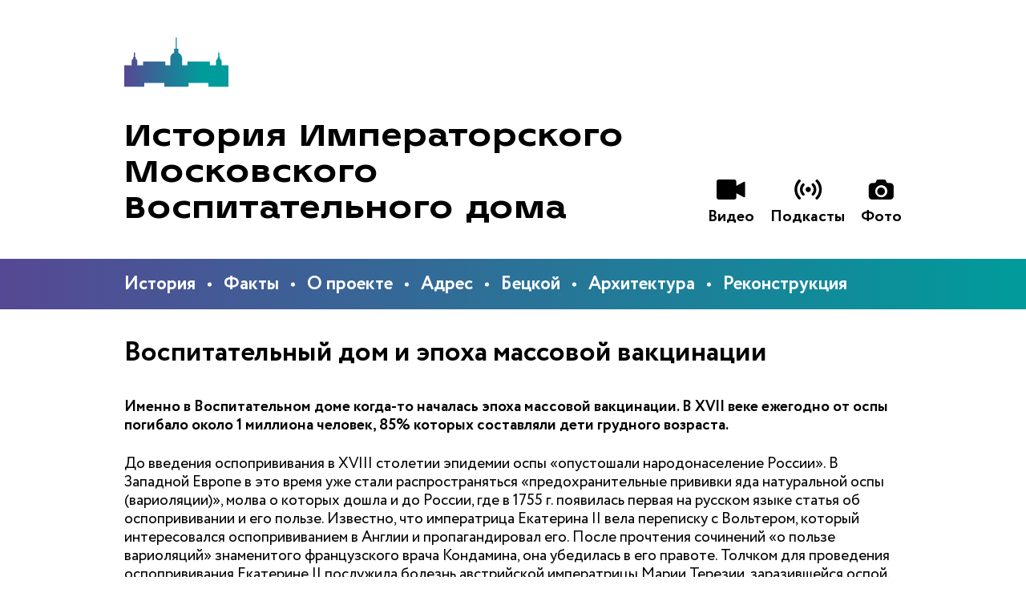

--- FILE ---
content_type: text/html; charset=utf-8
request_url: http://betskoyfund.ru/istoriya/vospitatelnyj-dom-epoha-massovoj-vaktsinatsii/
body_size: 17004
content:
<!doctype html>
<html lang="ru">

<head>
    <meta charset="utf-8">
    <meta http-equiv="X-UA-Compatible" content="IE=edge">

    <!-- ADAPTIVITY -->
    <meta name="viewport" content="width=device-width, initial-scale=1.0, shrink-to-fit=no">

    <!-- Chrome, Firefox OS and Opera -->
    <meta name="theme-color" content="#0099EF">

    <!-- Windows Phone -->
    <meta name="msapplication-navbutton-color" content="#0099EF">

    <!-- iOS Safari -->
    <meta name="apple-mobile-web-app-capable" content="yes">
    <meta name="apple-mobile-web-app-status-bar-style" content="default">
    <meta name="apple-touch-fullscreen" content="yes">

    <!-- CONFIG -->
    <meta name="format-detection" content="telephone=no">

    <title>Воспитательный дом и эпоха массовой вакцинации</title>
    <meta name="description" content="Воспитательный дом и эпоха массовой вакцинации" />
    <meta property="og:title" content="Воспитательный дом и эпоха массовой вакцинации" />
    <meta property="og:type" content="article" />
    <meta property="og:url" content="http://betskoyfund.ru/istoriya/vospitatelnyj-dom-epoha-massovoj-vaktsinatsii/" />
    <meta property="og:image" content="http://betskoyfund.ru" />
    <meta property="og:description" content="Воспитательный дом и эпоха массовой вакцинации" />
    <meta property="og:locale" content="ru_RU" />
    <meta property="og:site_name" content="Воспитательный дом и эпоха массовой вакцинации" />

    <!-- CSS -->
    <link rel="stylesheet" href="/project/web/css/main.min.css">
    <link rel="stylesheet" href="/project/web/css/add.css">
    <link rel="stylesheet" href="/core/style/default.css" />
<link rel="icon" href="/project/web/img/favicon.ico" type="image/x-icon">

<!-- Yandex.Metrika counter -->
<script type="text/javascript" >
   (function(m,e,t,r,i,k,a){m[i]=m[i]||function(){(m[i].a=m[i].a||[]).push(arguments)};
   m[i].l=1*new Date();k=e.createElement(t),a=e.getElementsByTagName(t)[0],k.async=1,k.src=r,a.parentNode.insertBefore(k,a)})
   (window, document, "script", "https://mc.yandex.ru/metrika/tag.js", "ym");

   ym(87604206, "init", {
        clickmap:true,
        trackLinks:true,
        accurateTrackBounce:true,
        webvisor:true
   });
</script>
<noscript><div><img src="https://mc.yandex.ru/watch/87604206" style="position:absolute; left:-9999px;" alt="" /></div></noscript>
<!-- /Yandex.Metrika counter -->

<!-- Admin -->
	<meta name="yandex-verification" content="8ce188d386ef7e5a" />
<meta name="google-site-verification" content="-p5dBwUHQywkqwh4Qe44yWyO3p37mQKfHMUq99AqwGg" />
</head>

<body>
    <header class="page-header">
        <div class="container">
            <div class="page-header__row">
                <a href="/" class="page-header__burger-btn d-md-none" id="header_burger_open"></a>
                
                <div class="page-header__left-part">
                    <div class="page-header__logo">
                        <a href="/"><img src="/project/web/img/imperator-logo.svg" alt=""></a>
                    </div>
                    <div class="page-header__title">
                        <a href="/">История Императорского Московского Воспитательного дома</a>
                    </div>
                </div>
                <div class="page-header__right-part">
                    <div class="page-header__links d-none d-md-flex">
                        
    <div class="page-header__links-item ">
        <a href="/video/">
            <span class="icon-wrapper">
                <i class="icon-video"></i>
            </span>
            <span>Видео</span>
        </a>
    </div>
    <div class="page-header__links-item ">
        <a href="/podcast/">
            <span class="icon-wrapper">
                <i class="icon-podcast"></i>
            </span>
            <span>Подкасты</span>
        </a>
    </div>
    <div class="page-header__links-item ">
        <a href="/photo/">
            <span class="icon-wrapper">
                <i class="icon-photo"></i>
            </span>
            <span>Фото</span>
        </a>
    </div>
                    </div>
                    <!-- <div class="page-header__text-address">Москва, Китайгородский проезд, 9, стр. 1</div> -->
                </div>

            </div>
        </div>
        <div class="page-header__bar">
            <div class="container">
                <div class="page-header__bar-row">
                    <div class="page-header__nav">
                        <ul class="page-header__nav-list">
                            <li class="active">
        <a href="/istoriya/">История</a>
    </li><li class="">
        <a href="/fakty/">Факты</a>
    </li><li class="">
        <a href="/proekt/">О проекте</a>
    </li><li class="">
        <a href="/address/">Адрес</a>
    </li><li class="">
        <a href="/betskoy/">Бецкой</a>
    </li><li class="">
        <a href="/arhitektura/">Архитектура</a>
    </li><li class="">
        <a href="/rekonstruktsiia/">Реконструкция</a>
    </li>
                        </ul>
                    </div>
                    <!-- <div class="page-header__contacts-link">
                        <a href="#">Контакты</a>
                    </div> -->
                </div>
            </div>
        </div>
    </header>

    <div class="header-menu" id="header_menu">
        <div class="container">
            <a href="#" class="header-menu__close-btn" id="header_burger_close">
                <span></span>
            </a>
            <div class="header-menu__nav">
                <ul>
                    <li class="active">
        <a href="/istoriya/">История</a>
    </li><li class="">
        <a href="/fakty/">Факты</a>
    </li><li class="">
        <a href="/proekt/">О проекте</a>
    </li><li class="">
        <a href="/address/">Адрес</a>
    </li><li class="">
        <a href="/betskoy/">Бецкой</a>
    </li><li class="">
        <a href="/arhitektura/">Архитектура</a>
    </li><li class="">
        <a href="/rekonstruktsiia/">Реконструкция</a>
    </li>
                </ul>    
            </div>
            <div class="header-menu__nav header-menu__nav--sm">
                <ul>
                    <li class="">
        <a href="/">Главная</a>
    </li><li class="active">
        <a href="/istoriya/">История</a>
    </li><li class="">
        <a href="/fakty/">Факты</a>
    </li><li class="">
        <a href="/spetsproekty/">Спецпроекты</a>
    </li><li class="">
        <a href="/address/">Адрес</a>
    </li><li class="">
        <a href="/betskoy/">Бецкой</a>
    </li>
                </ul>    
            </div>
            <div class="page-header__links">
                
    <div class="page-header__links-item ">
        <a href="/video/">
            <span class="icon-wrapper">
                <i class="icon-video"></i>
            </span>
            <span>Видео</span>
        </a>
    </div>
    <div class="page-header__links-item ">
        <a href="/podcast/">
            <span class="icon-wrapper">
                <i class="icon-podcast"></i>
            </span>
            <span>Подкасты</span>
        </a>
    </div>
    <div class="page-header__links-item ">
        <a href="/photo/">
            <span class="icon-wrapper">
                <i class="icon-photo"></i>
            </span>
            <span>Фото</span>
        </a>
    </div>
            </div>
        </div>
    </div>

    <div id="page-container"><div class="container">
    
    <div class="base-article">

        <div class="h2">
            Воспитательный дом и эпоха массовой вакцинации
        </div>
        <div class="base-article__content">
            <p><b>Именно в Воспитательном доме когда-то началась эпоха массовой вакцинации. В XVII веке ежегодно от оспы погибало около 1 миллиона человек, 85% которых составляли дети грудного возраста.</b></p>
            
            <p>До введения оспопрививания в XVIII столетии эпидемии оспы &laquo;опустошали народонаселение России&raquo;. В Западной Европе в это время уже стали распространяться &laquo;предохранительные прививки яда натуральной оспы (вариоляции)&raquo;, молва о которых дошла и до России, где в 1755 г. появилась первая на русском языке статья об оспопрививании и его пользе. Известно, что императрица Екатерина II вела переписку с Вольтером, который интересовался оспопрививанием в Англии и пропагандировал его. После прочтения сочинений &laquo;о пользе вариоляций&raquo; знаменитого французского врача Кондамина, она убедилась в его правоте. Толчком для проведения оспопрививания Екатерине II послужила болезнь австрийской императрицы Марии Терезии, заразившейся оспой. Российская императрица обратилась в Лондонское Медицинское Общество, которое прислало ей врача Томаса Дисмдаля, сделавшего серию опытных прививок сначала воспитанникам морского кадетского корпуса, а после получения удовлетворительных результатов и самой Екатерине Великой. Это было 12 октября 1768 г. Затем удачно была сделана прививка и наследнику престола Павлу. Примеру Государыни последовали 140 её придворных.</p>

<p>С 1801 г. вариоляции были заменены на более безопасные вакцинации коровьей оспы по методу Э. Дженнера. Первого октября впервые в России в Московском воспитательном доме была сделана такая вакцинация профессором Ефремом Осиповичем Мухиным питомцу Антону Петрову, переименованному по велению императрицы Марии Фёдоровны в честь этого важного события в Антона Вакцинова.</p>

<p>При возвращении в Петербург императрица взяла с собой из Московского воспитательного дома привитую воспитанницу и передала её Петербургскому воспитательному дому &laquo;для привития с неё оспы петербургским питомцам&raquo;.</p>

<p><img alt="" src="/project/data/378921055170_9089%20(1)(2).jpeg" style="width: 968px; height: 545px;" /></p>
        </div>
        <div class="base-article__bottom-row">
            <div class="base-article__all-articles">
                <a href="/istoriya/" class="base-article__all-articles-btn">
                    <img src="/project/web/img/svg-icons/colored-play.svg" alt="">
                    <span>
                        Все публикации раздела «История»
                    </span>
                </a>
            </div>
            <div class="base-article__bottom-row-statistic">
                <div class="base-article__date">
                    <img src="/project/web/img/svg-icons/clock.svg" alt="">
                    <span>25.02.2022</span>
                </div>
                <div class="base-article__views">
                    <img src="/project/web/img/svg-icons/eye.svg" alt="">
                    <span>329</span>
                </div>
            </div>
        </div>

</div>
    

</div> 
<div class="subscribe-form subscribe-form--white">
	<div class="container">
		<div class="subscribe-form__wrapper">
			<div class="subscribe-form__title">
				Подписаться на публикации проекта:
			</div>
			<form action="#" class="subscribe-form__form" data-form="form/send_.php" target="target" method="post">
<!-- 	<div class="contacts-page__form-title" data-title>Связаться с нами</div>	
    <div class="contacts-page__form-title" data-title-success style="display: none;">Заявка отправлена</div>   -->
	<div class="input-wrapper">
		<input type="text" name="eemail" class="form-control" placeholder="Ваш e-mail">
	</div>
	<button type="submit" class="subscribe-form__submit btn">Отправить</button>
    <input type="text" name="email" style="display:none" />
    <input type="hidden" name="form" value="2"/>
    <input type="hidden" name="token" value="dde29f41f3c815f1a9cba7a232454bbf" /></form>


		</div>
	</div>
</div></div>

<footer class="page-footer">
    <div class="container">
        <div class="page-footer__row">
            <div class="page-footer__info">
                <div class="page-footer__info-logo">
                    <img src="/project/web/img/logo-white.svg" alt="">
                </div>
                <div class="page-footer__info-title">
                    История Императорского Московского Воспитательного дома
                </div>
            </div>
            <div class="page-footer__nav">
                <div class="page-footer__nav-list">
                    <ul>
                        <li class="">
        <a href="/">Главная</a>
    </li><li class="active">
        <a href="/istoriya/">История</a>
    </li><li class="">
        <a href="/fakty/">Факты</a>
    </li><li class="">
        <a href="/spetsproekty/">Спецпроекты</a>
    </li><li class="">
        <a href="/address/">Адрес</a>
    </li><li class="">
        <a href="/betskoy/">Бецкой</a>
    </li>
                    </ul>
                </div>
                <div class="page-footer__nav-list">
                    <ul>
                        <li class="">
        <a href="/proekt/">О проекте</a>
    </li><li class="">
        <a href="/video/">Видео</a>
    </li><li class="">
        <a href="/podcast/">Подкасты</a>
    </li><li class="">
        <a href="/photo/">Фото</a>
    </li><li class="">
        <a href="/arhitektura/">Архитектура</a>
    </li><li class="">
        <a href="/rekonstruktsiia/">Реконструкция</a>
    </li>
                    </ul>
                </div>

            </div>

        </div>
        <div class="page-footer__bottom-row">
            <div class="page-footer__copyright">
                © Copyright «История Московского Императорского Воспитательного дома» 2021. Все права защищены.
            </div>
            <div class="page-footer__contacts">
                
            </div>
            <!--          <div class="page-footer__email">
                <span>E-mail:</span> <a href="mailto:"></a>
            </div> -->
        </div>
    </div>
</footer>


<div class="popup-block" id="popup-id">
    <div class="popup-block__overlay">
        <div class="popup-block__popup">
            <div class="inner-content">
                <a href="javascript:;" data-toggle="modal-dismiss" class="popup-block__close"></a>

            </div>
        </div>
    </div>
</div>

<script src="/project/web/js/jquery-3.4.1.min.js"></script>
<script src="/project/web/js/plugins.min.js"></script>
<script src="/project/web/js/main.min.js"></script>
<script src="/project/web/js/custom.js"></script>

<input type="hidden" name="pageid" value="84">
<iframe name="target" id="target" src="/common/blank.html"></iframe>

</body>

</html>

--- FILE ---
content_type: text/html; charset=utf-8
request_url: http://betskoyfund.ru/common/blank.html
body_size: 10
content:
no access


--- FILE ---
content_type: text/css
request_url: http://betskoyfund.ru/project/web/css/add.css
body_size: 636
content:
.page-header__logo {
  width: 130px;
}
.page-header__title a {
  color: #000;
  text-decoration: none;
}
.page-header__links {
  margin-bottom: 0;
}
.articles-block__item-title {
  font-size: 18px;
  line-height: 1;
}

.articles-block__item-text {
  font-size: 14px;
  line-height: 1.2;
}
.header-menu .page-header__links {
  justify-content: flex-start;
}

.base-article__img-wrapper img {
  width: auto;
  max-width: 100%;
}

.articles-block__item-full-img {
  min-height: 385px;
}

@media (max-width: 468px) {
  .articles-block__item-full-img {
    min-height: 450px;
  }
}

.page-footer__nav-list ul li a {
  white-space: nowrap;
}


--- FILE ---
content_type: text/css
request_url: http://betskoyfund.ru/core/style/default.css
body_size: 830
content:
/***
 **	EDIT BLOCK
 **/
.octo-edit{z-index:9999;bottom: 0; right: 0; width: 100%;position: fixed; margin-bottom: 0 !important;}
.octo-edit i{font-size:16px;}
        .dyndata{
          display:none !important;
        }
 .main-content{padding-bottom: 50px !important}
.badge .fa{padding:1px 3px;}                
                
/***
 **	TREE BLOCK
 **/	

#target{display:none;position: absolute;left:-999px;} 	

/*
  breadcrumbs
*/
ul.breadcrumbs{
  margin: 20px 0 0 0 ;
  list-style-type: none;
  padding:0;
}
ul.breadcrumbs li {
  margin-left: 3px;
  color: #999;
  float: left;
  padding: 0;
}

ul.breadcrumbs li:before {
  content: '/';
  margin: 0 4px 0 2px;
  color: #bbb;
}

ul.breadcrumbs li:first-child {
  margin: 0;
}

ul.breadcrumbs li:first-child:before {
    content: '';
  margin: 0;
}

ul.breadcrumbs li a {

}

--- FILE ---
content_type: image/svg+xml
request_url: http://betskoyfund.ru/project/web/img/svg-icons/colored-play.svg
body_size: 531
content:
<svg xmlns="http://www.w3.org/2000/svg" width="13.195" height="17.624" viewBox="0 0 13.195 17.624"><defs><linearGradient id="a" y1=".5" x2="1" y2=".5" gradientUnits="objectBoundingBox"><stop offset="0" stop-color="#564894"/><stop offset=".743" stop-color="#009b9b"/></linearGradient></defs><g data-name="Group 12"><path data-name="Path 19" d="M118.09 2268.9v15.4a1.109 1.109 0 001.726.93l11.02-7.7a1.119 1.119 0 000-1.792l-11.02-7.767a1.109 1.109 0 00-1.726.929z" fill="url(#a)" transform="translate(-118.09 -2267.786)"/></g></svg>

--- FILE ---
content_type: application/javascript
request_url: http://betskoyfund.ru/project/web/js/custom.js
body_size: 3131
content:
/*
|---------------------------------------------------------------
| DOCUMENT READY
|---------------------------------------------------------------
*/
$(document).ready(function() {
    feedback.init()
});

/*
|---------------------------------------------------------------
| ОБРАТНАЯ СВЯЗЬ
|---------------------------------------------------------------
*/
feedback = {

    init: function () {
        feedback.binds();
        $("[data-form-callback]").empty();
        $.each($("form[data-form]"), function() {
            $(this).attr("action", "/project/phpfiles/" + $(this).data("form"));
            $(this).addClass("form" + $(this).find('[name="form"]').val() );
        }) 
        $("[data-theme]").click(function() {
            $('[name="themeid"]').val( $(this).data('theme') ) 
        })
    },   

    push: function(selector, field, value) {
        $(selector).find(field).val(value);
    },

    binds: function () {
        $(document).on("submit", "form", function (e) {
            feedback.disableform();
            var formid = $(this).find('[name="form"]').val();
            var $form = $('.form' + formid);
            $('form, .subscribe-form').hide();
            $('.subscribe-form--success').show();
            $form.find('[data-submit]').text('Отправляем ..').addClass('disabled');
        })
        $(document).on("click", ".btn-submit", function (e) {
            e.preventDefault();
            $(this).parents('form').submit();
        })        
    },

    disableform: function () {
        $('[type="submit"]').addClass("disabled").prop('disabled', true);
    },

    enableform: function () {
        $('[type="submit"]').removeClass("disabled").prop('disabled', false);
    },

    message: function (formid, seoya, seogm, theme) {
        feedback.enableform();
        var $form = $('.form' + formid);

        // gm event
        // dataLayer.push({'event': seogm});

        // yandex event
        // no present !

        // success & close
        setTimeout(function(){
            $('form, .subscribe-form').show();
            $('.subscribe-form--success').hide();
            $form.find('[data-submit]').text('Отправить').removeClass('disabled');
            $form.get(0).reset();
        }, 2000);
    },

    getmarks: function() {
        // получение utm меток из строки запроса
        const urlGetParameters = location.href.replace(/http.+\?/gm, "");

        return urlGetParameters.split("&").reduce((previousValue, currentValue) => {
            const getParameter = currentValue.split("=");

            const getName = decodeURIComponent(getParameter[0]);
            const getValue = decodeURIComponent(getParameter[1]);

            // всё что содержит utm в имени параметра
            if (getName.includes("utm") || getName.includes("UTM")) {
                previousValue[getName] = getValue;
            }
            return previousValue;
        }, {});        
    }
}

--- FILE ---
content_type: image/svg+xml
request_url: http://betskoyfund.ru/project/web/img/logo-white.svg
body_size: 881
content:
<svg xmlns="http://www.w3.org/2000/svg" width="131.637" height="62.244" viewBox="0 0 131.637 62.244"><path data-name="Union 1" d="M106.424 62.244v-4.716H81.362v4.716H50.604v-4.716H25.213v4.716H0V35.15h9.307v-4.323h-.079l.015-.737a3.483 3.483 0 01.064-.526v-.046h.005a3.659 3.659 0 012.1-2.671v-2.256h.77v-5.628h1.444v5.628h.825v2.318a3.654 3.654 0 011.989 2.61h.006v.046a3.728 3.728 0 01.064.526l.014.737h-.078v4.323h7.4v-4.717H51.98v4.717h6.179v-8.235h-.009l.009-.475v-.839h.048a7.488 7.488 0 014.924-6.271v-5.082h1.813V0h1.445v14.249h1.948v5.179a7.494 7.494 0 014.655 6.174h.046v.839l.01.475h-.01v8.235h6.808v-4.717h28.129v4.717h7.9v-4.194h-.079l.015-.737a3.605 3.605 0 01.064-.525v-.176h.021a3.667 3.667 0 012.088-2.542v-2.256h.77v-5.629h1.443v5.629h.826v2.318a3.663 3.663 0 011.973 2.48h.021v.176a3.371 3.371 0 01.065.525l.014.737h-.079v4.194h8.621v27.094z" fill="#fff"/></svg>

--- FILE ---
content_type: image/svg+xml
request_url: http://betskoyfund.ru/project/web/img/imperator-logo.svg
body_size: 1102
content:
<svg xmlns="http://www.w3.org/2000/svg" width="160.482" height="75.883" viewBox="0 0 160.482 75.883"><defs><linearGradient id="a" y1=".5" x2="1" y2=".5" gradientUnits="objectBoundingBox"><stop offset="0" stop-color="#564894"/><stop offset=".743" stop-color="#009b9b"/></linearGradient></defs><path data-name="Union 2" d="M249.074 165.826v-5.75H218.52v5.75h-37.5v-5.75h-30.953v5.75H119.33v-33.032h11.346v-5.27h-.1l.019-.9a4.183 4.183 0 01.078-.641v-.056h.005a4.465 4.465 0 012.563-3.257v-2.75h.939v-6.862h1.76v6.862h1.007v2.825a4.454 4.454 0 012.425 3.182h.006v.056a4.184 4.184 0 01.077.641l.02.9h-.1v5.27h9.027v-5.75H182.7v5.75h7.535v-10.039h-.011l.011-.579v-1.023h.058a9.134 9.134 0 016-7.646v-6.193h2.21V89.942h1.76v17.372h2.374v6.313a9.134 9.134 0 015.675 7.526h.056v1.023l.013.579h-.013v10.039h8.3v-5.75h34.292v5.75h9.64v-5.112h-.1l.018-.9a4.407 4.407 0 01.078-.64v-.213h.026a4.473 4.473 0 012.545-3.1v-2.75h.937v-6.862h1.76v6.862h1.007v2.821a4.465 4.465 0 012.406 3.025h.025v.213a4.288 4.288 0 01.078.64l.018.9h-.1v5.112h10.51v33.032z" transform="translate(-119.33 -89.942)" fill="url(#a)"/></svg>

--- FILE ---
content_type: image/svg+xml
request_url: http://betskoyfund.ru/project/web/img/svg-icons/clock.svg
body_size: 647
content:
<svg xmlns="http://www.w3.org/2000/svg" width="10.862" height="10.862" viewBox="0 0 10.862 10.862"><defs><linearGradient id="a" y1=".5" x2="1" y2=".5" gradientUnits="objectBoundingBox"><stop offset="0" stop-color="#564894"/><stop offset=".743" stop-color="#009b9b"/></linearGradient></defs><g data-name="Group 11"><path data-name="Path 16" d="M152.119 1705.975a5.431 5.431 0 105.431 5.431 5.43 5.43 0 00-5.431-5.431zm2.673 6.77a.389.389 0 01-.345.213.358.358 0 01-.175-.043l-2.327-1.164a.387.387 0 01-.214-.345v-3.491a.388.388 0 11.776 0v3.251l2.114 1.059a.387.387 0 01.171.52z" fill="url(#a)" transform="translate(-146.688 -1705.975)"/></g></svg>

--- FILE ---
content_type: image/svg+xml
request_url: http://betskoyfund.ru/project/web/img/svg-icons/eye.svg
body_size: 665
content:
<svg xmlns="http://www.w3.org/2000/svg" width="17.753" height="10.929" viewBox="0 0 17.753 10.929"><defs><linearGradient id="a" y1=".5" x2="1" y2=".5" gradientUnits="objectBoundingBox"><stop offset="0" stop-color="#564894"/><stop offset=".743" stop-color="#009b9b"/></linearGradient></defs><path data-name="Path 15" d="M459.1 1709.619a2.1 2.1 0 102.105 2.1 2.1 2.1 0 00-2.105-2.1zm8.8 1.877c-.161-.213-3.973-5.24-8.8-5.24s-8.641 5.027-8.8 5.24a.371.371 0 000 .449c.157.213 3.973 5.24 8.8 5.24s8.642-5.027 8.8-5.24a.371.371 0 000-.445zm-8.8 4.194a3.969 3.969 0 113.974-3.97 3.972 3.972 0 01-3.98 3.97z" transform="translate(-450.22 -1706.256)" fill="url(#a)"/></svg>

--- FILE ---
content_type: application/javascript
request_url: http://betskoyfund.ru/project/web/js/plugins.min.js
body_size: 168140
content:
!function(l,r,h){"use strict";function n(e,t){var n,i,a,o=[],r=0;e&&e.isDefaultPrevented()||(e.preventDefault(),t=t||{},n=(t=e&&e.data?f(e.data.options,t):t).$target||h(e.currentTarget).trigger("blur"),(a=h.fancybox.getInstance())&&a.$trigger&&a.$trigger.is(n)||(o=t.selector?h(t.selector):(i=n.attr("data-fancybox")||"")?(o=e.data?e.data.items:[]).length?o.filter('[data-fancybox="'+i+'"]'):h('[data-fancybox="'+i+'"]'):[n],(r=h(o).index(n))<0&&(r=0),(a=h.fancybox.open(o,t,r)).$trigger=n))}if(l.console=l.console||{info:function(e){}},h){if(h.fn.fancybox)return console.info("fancyBox already initialized");var e={closeExisting:!1,loop:!1,gutter:50,keyboard:!0,preventCaptionOverlap:!0,arrows:!0,infobar:!0,smallBtn:"auto",toolbar:"auto",buttons:["zoom","slideShow","thumbs","close"],idleTime:3,protect:!1,modal:!1,image:{preload:!1},ajax:{settings:{data:{fancybox:!0}}},iframe:{tpl:'<iframe id="fancybox-frame{rnd}" name="fancybox-frame{rnd}" class="fancybox-iframe" allowfullscreen="allowfullscreen" allow="autoplay; fullscreen" src=""></iframe>',preload:!0,css:{},attr:{scrolling:"auto"}},video:{tpl:'<video class="fancybox-video" controls controlsList="nodownload" poster="{{poster}}"><source src="{{src}}" type="{{format}}" />Sorry, your browser doesn\'t support embedded videos, <a href="{{src}}">download</a> and watch with your favorite video player!</video>',format:"",autoStart:!0},defaultType:"image",animationEffect:"zoom",animationDuration:366,zoomOpacity:"auto",transitionEffect:"fade",transitionDuration:366,slideClass:"",baseClass:"",baseTpl:'<div class="fancybox-container" role="dialog" tabindex="-1"><div class="fancybox-bg"></div><div class="fancybox-inner"><div class="fancybox-infobar"><span data-fancybox-index></span>&nbsp;/&nbsp;<span data-fancybox-count></span></div><div class="fancybox-toolbar">{{buttons}}</div><div class="fancybox-navigation">{{arrows}}</div><div class="fancybox-stage"></div><div class="fancybox-caption"><div class="fancybox-caption__body"></div></div></div></div>',spinnerTpl:'<div class="fancybox-loading"></div>',errorTpl:'<div class="fancybox-error"><p>{{ERROR}}</p></div>',btnTpl:{download:'<a download data-fancybox-download class="fancybox-button fancybox-button--download" title="{{DOWNLOAD}}" href="javascript:;"><svg xmlns="http://www.w3.org/2000/svg" viewBox="0 0 24 24"><path d="M18.62 17.09V19H5.38v-1.91zm-2.97-6.96L17 11.45l-5 4.87-5-4.87 1.36-1.32 2.68 2.64V5h1.92v7.77z"/></svg></a>',zoom:'<button data-fancybox-zoom class="fancybox-button fancybox-button--zoom" title="{{ZOOM}}"><svg xmlns="http://www.w3.org/2000/svg" viewBox="0 0 24 24"><path d="M18.7 17.3l-3-3a5.9 5.9 0 0 0-.6-7.6 5.9 5.9 0 0 0-8.4 0 5.9 5.9 0 0 0 0 8.4 5.9 5.9 0 0 0 7.7.7l3 3a1 1 0 0 0 1.3 0c.4-.5.4-1 0-1.5zM8.1 13.8a4 4 0 0 1 0-5.7 4 4 0 0 1 5.7 0 4 4 0 0 1 0 5.7 4 4 0 0 1-5.7 0z"/></svg></button>',close:'<button data-fancybox-close class="fancybox-button fancybox-button--close" title="{{CLOSE}}"><svg xmlns="http://www.w3.org/2000/svg" viewBox="0 0 24 24"><path d="M12 10.6L6.6 5.2 5.2 6.6l5.4 5.4-5.4 5.4 1.4 1.4 5.4-5.4 5.4 5.4 1.4-1.4-5.4-5.4 5.4-5.4-1.4-1.4-5.4 5.4z"/></svg></button>',arrowLeft:'<button data-fancybox-prev class="fancybox-button fancybox-button--arrow_left" title="{{PREV}}"><div><svg xmlns="http://www.w3.org/2000/svg" viewBox="0 0 24 24"><path d="M11.28 15.7l-1.34 1.37L5 12l4.94-5.07 1.34 1.38-2.68 2.72H19v1.94H8.6z"/></svg></div></button>',arrowRight:'<button data-fancybox-next class="fancybox-button fancybox-button--arrow_right" title="{{NEXT}}"><div><svg xmlns="http://www.w3.org/2000/svg" viewBox="0 0 24 24"><path d="M15.4 12.97l-2.68 2.72 1.34 1.38L19 12l-4.94-5.07-1.34 1.38 2.68 2.72H5v1.94z"/></svg></div></button>',smallBtn:'<button type="button" data-fancybox-close class="fancybox-button fancybox-close-small" title="{{CLOSE}}"><svg xmlns="http://www.w3.org/2000/svg" version="1" viewBox="0 0 24 24"><path d="M13 12l5-5-1-1-5 5-5-5-1 1 5 5-5 5 1 1 5-5 5 5 1-1z"/></svg></button>'},parentEl:"body",hideScrollbar:!0,autoFocus:!0,backFocus:!0,trapFocus:!0,fullScreen:{autoStart:!1},touch:{vertical:!0,momentum:!0},hash:null,media:{},slideShow:{autoStart:!1,speed:3e3},thumbs:{autoStart:!1,hideOnClose:!0,parentEl:".fancybox-container",axis:"y"},wheel:"auto",onInit:h.noop,beforeLoad:h.noop,afterLoad:h.noop,beforeShow:h.noop,afterShow:h.noop,beforeClose:h.noop,afterClose:h.noop,onActivate:h.noop,onDeactivate:h.noop,clickContent:function(e,t){return"image"===e.type&&"zoom"},clickSlide:"close",clickOutside:"close",dblclickContent:!1,dblclickSlide:!1,dblclickOutside:!1,mobile:{preventCaptionOverlap:!1,idleTime:!1,clickContent:function(e,t){return"image"===e.type&&"toggleControls"},clickSlide:function(e,t){return"image"===e.type?"toggleControls":"close"},dblclickContent:function(e,t){return"image"===e.type&&"zoom"},dblclickSlide:function(e,t){return"image"===e.type&&"zoom"}},lang:"en",i18n:{en:{CLOSE:"Close",NEXT:"Next",PREV:"Previous",ERROR:"The requested content cannot be loaded. <br/> Please try again later.",PLAY_START:"Start slideshow",PLAY_STOP:"Pause slideshow",FULL_SCREEN:"Full screen",THUMBS:"Thumbnails",DOWNLOAD:"Download",SHARE:"Share",ZOOM:"Zoom"},de:{CLOSE:"Schlie&szlig;en",NEXT:"Weiter",PREV:"Zur&uuml;ck",ERROR:"Die angeforderten Daten konnten nicht geladen werden. <br/> Bitte versuchen Sie es sp&auml;ter nochmal.",PLAY_START:"Diaschau starten",PLAY_STOP:"Diaschau beenden",FULL_SCREEN:"Vollbild",THUMBS:"Vorschaubilder",DOWNLOAD:"Herunterladen",SHARE:"Teilen",ZOOM:"Vergr&ouml;&szlig;ern"}}},a=h(l),o=h(r),s=0,u=l.requestAnimationFrame||l.webkitRequestAnimationFrame||l.mozRequestAnimationFrame||l.oRequestAnimationFrame||function(e){return l.setTimeout(e,1e3/60)},t=l.cancelAnimationFrame||l.webkitCancelAnimationFrame||l.mozCancelAnimationFrame||l.oCancelAnimationFrame||function(e){l.clearTimeout(e)},c=function(){var e,t=r.createElement("fakeelement"),n={transition:"transitionend",OTransition:"oTransitionEnd",MozTransition:"transitionend",WebkitTransition:"webkitTransitionEnd"};for(e in n)if(void 0!==t.style[e])return n[e];return"transitionend"}(),d=function(e){return e&&e.length&&e[0].offsetHeight},f=function(e,t){var n=h.extend(!0,{},e,t);return h.each(t,function(e,t){h.isArray(t)&&(n[e]=t)}),n},i=function(e,t,n){var i=this;i.opts=f({index:n},h.fancybox.defaults),h.isPlainObject(t)&&(i.opts=f(i.opts,t)),h.fancybox.isMobile&&(i.opts=f(i.opts,i.opts.mobile)),i.id=i.opts.id||++s,i.currIndex=parseInt(i.opts.index,10)||0,i.prevIndex=null,i.prevPos=null,i.currPos=0,i.firstRun=!0,i.group=[],i.slides={},i.addContent(e),i.group.length&&i.init()};h.extend(i.prototype,{init:function(){var t,n,i=this,a=i.group[i.currIndex].opts;a.closeExisting&&h.fancybox.close(!0),h("body").addClass("fancybox-active"),!h.fancybox.getInstance()&&!1!==a.hideScrollbar&&!h.fancybox.isMobile&&r.body.scrollHeight>l.innerHeight&&(h("head").append('<style id="fancybox-style-noscroll" type="text/css">.compensate-for-scrollbar{margin-right:'+(l.innerWidth-r.documentElement.clientWidth)+"px;}</style>"),h("body").addClass("compensate-for-scrollbar")),n="",h.each(a.buttons,function(e,t){n+=a.btnTpl[t]||""}),t=h(i.translate(i,a.baseTpl.replace("{{buttons}}",n).replace("{{arrows}}",a.btnTpl.arrowLeft+a.btnTpl.arrowRight))).attr("id","fancybox-container-"+i.id).addClass(a.baseClass).data("FancyBox",i).appendTo(a.parentEl),i.$refs={container:t},["bg","inner","infobar","toolbar","stage","caption","navigation"].forEach(function(e){i.$refs[e]=t.find(".fancybox-"+e)}),i.trigger("onInit"),i.activate(),i.jumpTo(i.currIndex)},translate:function(e,t){var n=e.opts.i18n[e.opts.lang]||e.opts.i18n.en;return t.replace(/\{\{(\w+)\}\}/g,function(e,t){return void 0===n[t]?e:n[t]})},addContent:function(e){var r=this,e=h.makeArray(e);h.each(e,function(e,t){var n,i,a={},o={};h.isPlainObject(t)?o=(a=t).opts||t:"object"===h.type(t)&&h(t).length?(o=(i=h(t)).data()||{},(o=h.extend(!0,{},o,o.options)).$orig=i,a.src=r.opts.src||o.src||i.attr("href"),a.type||a.src||(a.type="inline",a.src=t)):a={type:"html",src:t+""},a.opts=h.extend(!0,{},r.opts,o),h.isArray(o.buttons)&&(a.opts.buttons=o.buttons),h.fancybox.isMobile&&a.opts.mobile&&(a.opts=f(a.opts,a.opts.mobile)),n=a.type||a.opts.type,i=a.src||"",!n&&i&&((o=i.match(/\.(mp4|mov|ogv|webm)((\?|#).*)?$/i))?(n="video",a.opts.video.format||(a.opts.video.format="video/"+("ogv"===o[1]?"ogg":o[1]))):i.match(/(^data:image\/[a-z0-9+\/=]*,)|(\.(jp(e|g|eg)|gif|png|bmp|webp|svg|ico)((\?|#).*)?$)/i)?n="image":i.match(/\.(pdf)((\?|#).*)?$/i)?(n="iframe",a=h.extend(!0,a,{contentType:"pdf",opts:{iframe:{preload:!1}}})):"#"===i.charAt(0)&&(n="inline")),n?a.type=n:r.trigger("objectNeedsType",a),a.contentType||(a.contentType=-1<h.inArray(a.type,["html","inline","ajax"])?"html":a.type),a.index=r.group.length,"auto"==a.opts.smallBtn&&(a.opts.smallBtn=-1<h.inArray(a.type,["html","inline","ajax"])),"auto"===a.opts.toolbar&&(a.opts.toolbar=!a.opts.smallBtn),a.$thumb=a.opts.$thumb||null,a.opts.$trigger&&a.index===r.opts.index&&(a.$thumb=a.opts.$trigger.find("img:first"),a.$thumb.length&&(a.opts.$orig=a.opts.$trigger)),a.$thumb&&a.$thumb.length||!a.opts.$orig||(a.$thumb=a.opts.$orig.find("img:first")),a.$thumb&&!a.$thumb.length&&(a.$thumb=null),a.thumb=a.opts.thumb||(a.$thumb?a.$thumb[0].src:null),"function"===h.type(a.opts.caption)&&(a.opts.caption=a.opts.caption.apply(t,[r,a])),"function"===h.type(r.opts.caption)&&(a.opts.caption=r.opts.caption.apply(t,[r,a])),a.opts.caption instanceof h||(a.opts.caption=void 0===a.opts.caption?"":a.opts.caption+""),"ajax"!==a.type||1<(i=i.split(/\s+/,2)).length&&(a.src=i.shift(),a.opts.filter=i.shift()),a.opts.modal&&(a.opts=h.extend(!0,a.opts,{trapFocus:!0,infobar:0,toolbar:0,smallBtn:0,keyboard:0,slideShow:0,fullScreen:0,thumbs:0,touch:0,clickContent:!1,clickSlide:!1,clickOutside:!1,dblclickContent:!1,dblclickSlide:!1,dblclickOutside:!1})),r.group.push(a)}),Object.keys(r.slides).length&&(r.updateControls(),(e=r.Thumbs)&&e.isActive&&(e.create(),e.focus()))},addEvents:function(){var i=this;i.removeEvents(),i.$refs.container.on("click.fb-close","[data-fancybox-close]",function(e){e.stopPropagation(),e.preventDefault(),i.close(e)}).on("touchstart.fb-prev click.fb-prev","[data-fancybox-prev]",function(e){e.stopPropagation(),e.preventDefault(),i.previous()}).on("touchstart.fb-next click.fb-next","[data-fancybox-next]",function(e){e.stopPropagation(),e.preventDefault(),i.next()}).on("click.fb","[data-fancybox-zoom]",function(e){i[i.isScaledDown()?"scaleToActual":"scaleToFit"]()}),a.on("orientationchange.fb resize.fb",function(e){e&&e.originalEvent&&"resize"===e.originalEvent.type?(i.requestId&&t(i.requestId),i.requestId=u(function(){i.update(e)})):(i.current&&"iframe"===i.current.type&&i.$refs.stage.hide(),setTimeout(function(){i.$refs.stage.show(),i.update(e)},h.fancybox.isMobile?600:250))}),o.on("keydown.fb",function(e){var t=(h.fancybox?h.fancybox.getInstance():null).current,n=e.keyCode||e.which;if(9!=n)return!t.opts.keyboard||e.ctrlKey||e.altKey||e.shiftKey||h(e.target).is("input,textarea,video,audio,select")?void 0:8===n||27===n?(e.preventDefault(),void i.close(e)):37===n||38===n?(e.preventDefault(),void i.previous()):39===n||40===n?(e.preventDefault(),void i.next()):void i.trigger("afterKeydown",e,n);t.opts.trapFocus&&i.focus(e)}),i.group[i.currIndex].opts.idleTime&&(i.idleSecondsCounter=0,o.on("mousemove.fb-idle mouseleave.fb-idle mousedown.fb-idle touchstart.fb-idle touchmove.fb-idle scroll.fb-idle keydown.fb-idle",function(e){i.idleSecondsCounter=0,i.isIdle&&i.showControls(),i.isIdle=!1}),i.idleInterval=l.setInterval(function(){++i.idleSecondsCounter>=i.group[i.currIndex].opts.idleTime&&!i.isDragging&&(i.isIdle=!0,i.idleSecondsCounter=0,i.hideControls())},1e3))},removeEvents:function(){a.off("orientationchange.fb resize.fb"),o.off("keydown.fb .fb-idle"),this.$refs.container.off(".fb-close .fb-prev .fb-next"),this.idleInterval&&(l.clearInterval(this.idleInterval),this.idleInterval=null)},previous:function(e){return this.jumpTo(this.currPos-1,e)},next:function(e){return this.jumpTo(this.currPos+1,e)},jumpTo:function(e,i){var t,n,a,o,r,s,l,c,u=this,f=u.group.length;if(!(u.isDragging||u.isClosing||u.isAnimating&&u.firstRun))return e=parseInt(e,10),!(!(n=(u.current||u).opts.loop)&&(e<0||f<=e))&&(t=u.firstRun=!Object.keys(u.slides).length,o=u.current,u.prevIndex=u.currIndex,u.prevPos=u.currPos,a=u.createSlide(e),1<f&&((n||a.index<f-1)&&u.createSlide(e+1),(n||0<a.index)&&u.createSlide(e-1)),u.current=a,u.currIndex=a.index,u.currPos=a.pos,u.trigger("beforeShow",t),u.updateControls(),a.forcedDuration=void 0,h.isNumeric(i)?a.forcedDuration=i:i=a.opts[t?"animationDuration":"transitionDuration"],i=parseInt(i,10),e=u.isMoved(a),a.$slide.addClass("fancybox-slide--current"),t?(a.opts.animationEffect&&i&&u.$refs.container.css("transition-duration",i+"ms"),u.$refs.container.addClass("fancybox-is-open").trigger("focus"),u.loadSlide(a)):(r=h.fancybox.getTranslate(o.$slide),s=h.fancybox.getTranslate(u.$refs.stage),h.each(u.slides,function(e,t){h.fancybox.stop(t.$slide,!0)}),o.pos!==a.pos&&(o.isComplete=!1),o.$slide.removeClass("fancybox-slide--complete fancybox-slide--current"),e?(c=r.left-(o.pos*r.width+o.pos*o.opts.gutter),h.each(u.slides,function(e,t){t.$slide.removeClass("fancybox-animated").removeClass(function(e,t){return(t.match(/(^|\s)fancybox-fx-\S+/g)||[]).join(" ")});var n=t.pos*r.width+t.pos*t.opts.gutter;h.fancybox.setTranslate(t.$slide,{top:0,left:n-s.left+c}),t.pos!==a.pos&&t.$slide.addClass("fancybox-slide--"+(t.pos>a.pos?"next":"previous")),d(t.$slide),h.fancybox.animate(t.$slide,{top:0,left:(t.pos-a.pos)*r.width+(t.pos-a.pos)*t.opts.gutter},i,function(){t.$slide.css({transform:"",opacity:""}).removeClass("fancybox-slide--next fancybox-slide--previous"),t.pos===u.currPos&&u.complete()})})):i&&a.opts.transitionEffect&&(l="fancybox-animated fancybox-fx-"+a.opts.transitionEffect,o.$slide.addClass("fancybox-slide--"+(o.pos>a.pos?"next":"previous")),h.fancybox.animate(o.$slide,l,i,function(){o.$slide.removeClass(l).removeClass("fancybox-slide--next fancybox-slide--previous")},!1)),a.isLoaded?u.revealContent(a):u.loadSlide(a)),void u.preload("image"))},createSlide:function(e){var t,n=this,i=e%n.group.length;return i=i<0?n.group.length+i:i,!n.slides[e]&&n.group[i]&&(t=h('<div class="fancybox-slide"></div>').appendTo(n.$refs.stage),n.slides[e]=h.extend(!0,{},n.group[i],{pos:e,$slide:t,isLoaded:!1}),n.updateSlide(n.slides[e])),n.slides[e]},scaleToActual:function(e,t,n){var i,a,o,r,s=this,l=s.current,c=l.$content,u=h.fancybox.getTranslate(l.$slide).width,f=h.fancybox.getTranslate(l.$slide).height,d=l.width,p=l.height;s.isAnimating||s.isMoved()||!c||"image"!=l.type||!l.isLoaded||l.hasError||(s.isAnimating=!0,h.fancybox.stop(c),e=void 0===e?.5*u:e,t=void 0===t?.5*f:t,(i=h.fancybox.getTranslate(c)).top-=h.fancybox.getTranslate(l.$slide).top,i.left-=h.fancybox.getTranslate(l.$slide).left,o=d/i.width,r=p/i.height,a=.5*u-.5*d,l=.5*f-.5*p,u<d&&((a=0<(a=i.left*o-(e*o-e))?0:a)<u-d&&(a=u-d)),f<p&&((l=0<(l=i.top*r-(t*r-t))?0:l)<f-p&&(l=f-p)),s.updateCursor(d,p),h.fancybox.animate(c,{top:l,left:a,scaleX:o,scaleY:r},n||366,function(){s.isAnimating=!1}),s.SlideShow&&s.SlideShow.isActive&&s.SlideShow.stop())},scaleToFit:function(e){var t=this,n=t.current,i=n.$content;t.isAnimating||t.isMoved()||!i||"image"!=n.type||!n.isLoaded||n.hasError||(t.isAnimating=!0,h.fancybox.stop(i),n=t.getFitPos(n),t.updateCursor(n.width,n.height),h.fancybox.animate(i,{top:n.top,left:n.left,scaleX:n.width/i.width(),scaleY:n.height/i.height()},e||366,function(){t.isAnimating=!1}))},getFitPos:function(e){var t,n,i=e.$content,a=e.$slide,o=e.width||e.opts.width,r=e.height||e.opts.height,s={};return!!(e.isLoaded&&i&&i.length)&&(t=h.fancybox.getTranslate(this.$refs.stage).width,n=h.fancybox.getTranslate(this.$refs.stage).height,t-=parseFloat(a.css("paddingLeft"))+parseFloat(a.css("paddingRight"))+parseFloat(i.css("marginLeft"))+parseFloat(i.css("marginRight")),n-=parseFloat(a.css("paddingTop"))+parseFloat(a.css("paddingBottom"))+parseFloat(i.css("marginTop"))+parseFloat(i.css("marginBottom")),o&&r||(o=t,r=n),t-.5<(o*=i=Math.min(1,t/o,n/r))&&(o=t),n-.5<(r*=i)&&(r=n),"image"===e.type?(s.top=Math.floor(.5*(n-r))+parseFloat(a.css("paddingTop")),s.left=Math.floor(.5*(t-o))+parseFloat(a.css("paddingLeft"))):"video"===e.contentType&&(o/(e=e.opts.width&&e.opts.height?o/r:e.opts.ratio||16/9)<r?r=o/e:r*e<o&&(o=r*e)),s.width=o,s.height=r,s)},update:function(n){var i=this;h.each(i.slides,function(e,t){i.updateSlide(t,n)})},updateSlide:function(e,t){var n=this,i=e&&e.$content,a=e.width||e.opts.width,o=e.height||e.opts.height,r=e.$slide;n.adjustCaption(e),i&&(a||o||"video"===e.contentType)&&!e.hasError&&(h.fancybox.stop(i),h.fancybox.setTranslate(i,n.getFitPos(e)),e.pos===n.currPos&&(n.isAnimating=!1,n.updateCursor())),n.adjustLayout(e),r.length&&(r.trigger("refresh"),e.pos===n.currPos&&n.$refs.toolbar.add(n.$refs.navigation.find(".fancybox-button--arrow_right")).toggleClass("compensate-for-scrollbar",r.get(0).scrollHeight>r.get(0).clientHeight)),n.trigger("onUpdate",e,t)},centerSlide:function(e){var t=this,n=t.current,i=n.$slide;!t.isClosing&&n&&(i.siblings().css({transform:"",opacity:""}),i.parent().children().removeClass("fancybox-slide--previous fancybox-slide--next"),h.fancybox.animate(i,{top:0,left:0,opacity:1},void 0===e?0:e,function(){i.css({transform:"",opacity:""}),n.isComplete||t.complete()},!1))},isMoved:function(e){var t,n=e||this.current;return!!n&&(t=h.fancybox.getTranslate(this.$refs.stage),e=h.fancybox.getTranslate(n.$slide),!n.$slide.hasClass("fancybox-animated")&&(.5<Math.abs(e.top-t.top)||.5<Math.abs(e.left-t.left)))},updateCursor:function(e,t){var n=this,i=n.current,a=n.$refs.container;i&&!n.isClosing&&n.Guestures&&(a.removeClass("fancybox-is-zoomable fancybox-can-zoomIn fancybox-can-zoomOut fancybox-can-swipe fancybox-can-pan"),t=!!(e=n.canPan(e,t))||n.isZoomable(),a.toggleClass("fancybox-is-zoomable",t),h("[data-fancybox-zoom]").prop("disabled",!t),e?a.addClass("fancybox-can-pan"):t&&("zoom"===i.opts.clickContent||h.isFunction(i.opts.clickContent)&&"zoom"==i.opts.clickContent(i))?a.addClass("fancybox-can-zoomIn"):i.opts.touch&&(i.opts.touch.vertical||1<n.group.length)&&"video"!==i.contentType&&a.addClass("fancybox-can-swipe"))},isZoomable:function(){var e,t=this.current;if(t&&!this.isClosing&&"image"===t.type&&!t.hasError){if(!t.isLoaded)return!0;if((e=this.getFitPos(t))&&(t.width>e.width||t.height>e.height))return!0}return!1},isScaledDown:function(e,t){var n=!1,i=this.current,a=i.$content;return void 0!==e&&void 0!==t?n=e<i.width&&t<i.height:a&&(n=(n=h.fancybox.getTranslate(a)).width<i.width&&n.height<i.height),n},canPan:function(e,t){var n=this.current,i=null,a=!1;return"image"===n.type&&(n.isComplete||e&&t)&&!n.hasError&&(a=this.getFitPos(n),void 0!==e&&void 0!==t?i={width:e,height:t}:n.isComplete&&(i=h.fancybox.getTranslate(n.$content)),i&&a&&(a=1.5<Math.abs(i.width-a.width)||1.5<Math.abs(i.height-a.height))),a},loadSlide:function(n){var e,t,i,a=this;if(!n.isLoading&&!n.isLoaded){if(!(n.isLoading=!0)===a.trigger("beforeLoad",n))return n.isLoading=!1;switch(e=n.type,(t=n.$slide).off("refresh").trigger("onReset").addClass(n.opts.slideClass),e){case"image":a.setImage(n);break;case"iframe":a.setIframe(n);break;case"html":a.setContent(n,n.src||n.content);break;case"video":a.setContent(n,n.opts.video.tpl.replace(/\{\{src\}\}/gi,n.src).replace("{{format}}",n.opts.videoFormat||n.opts.video.format||"").replace("{{poster}}",n.thumb||""));break;case"inline":h(n.src).length?a.setContent(n,h(n.src)):a.setError(n);break;case"ajax":a.showLoading(n),i=h.ajax(h.extend({},n.opts.ajax.settings,{url:n.src,success:function(e,t){"success"===t&&a.setContent(n,e)},error:function(e,t){e&&"abort"!==t&&a.setError(n)}})),t.one("onReset",function(){i.abort()});break;default:a.setError(n)}return!0}},setImage:function(t){var e,n=this;setTimeout(function(){var e=t.$image;n.isClosing||!t.isLoading||e&&e.length&&e[0].complete||t.hasError||n.showLoading(t)},50),n.checkSrcset(t),t.$content=h('<div class="fancybox-content"></div>').addClass("fancybox-is-hidden").appendTo(t.$slide.addClass("fancybox-slide--image")),!1!==t.opts.preload&&t.opts.width&&t.opts.height&&t.thumb&&(t.width=t.opts.width,t.height=t.opts.height,(e=r.createElement("img")).onerror=function(){h(this).remove(),t.$ghost=null},e.onload=function(){n.afterLoad(t)},t.$ghost=h(e).addClass("fancybox-image").appendTo(t.$content).attr("src",t.thumb)),n.setBigImage(t)},checkSrcset:function(e){var t,n,i,a,o=e.opts.srcset||e.opts.image.srcset;if(o){i=l.devicePixelRatio||1,a=l.innerWidth*i,(n=o.split(",").map(function(e){var i={};return e.trim().split(/\s+/).forEach(function(e,t){var n=parseInt(e.substring(0,e.length-1),10);if(0===t)return i.url=e;n&&(i.value=n,i.postfix=e[e.length-1])}),i})).sort(function(e,t){return e.value-t.value});for(var r=0;r<n.length;r++){var s=n[r];if("w"===s.postfix&&s.value>=a||"x"===s.postfix&&s.value>=i){t=s;break}}(t=!t&&n.length?n[n.length-1]:t)&&(e.src=t.url,e.width&&e.height&&"w"==t.postfix&&(e.height=e.width/e.height*t.value,e.width=t.value),e.opts.srcset=o)}},setBigImage:function(t){var n=this,e=r.createElement("img"),i=h(e);t.$image=i.one("error",function(){n.setError(t)}).one("load",function(){var e;t.$ghost||(n.resolveImageSlideSize(t,this.naturalWidth,this.naturalHeight),n.afterLoad(t)),n.isClosing||(t.opts.srcset&&((e=t.opts.sizes)&&"auto"!==e||(e=(1<t.width/t.height&&1<a.width()/a.height()?"100":Math.round(t.width/t.height*100))+"vw"),i.attr("sizes",e).attr("srcset",t.opts.srcset)),t.$ghost&&setTimeout(function(){t.$ghost&&!n.isClosing&&t.$ghost.hide()},Math.min(300,Math.max(1e3,t.height/1600))),n.hideLoading(t))}).addClass("fancybox-image").attr("src",t.src).appendTo(t.$content),(e.complete||"complete"==e.readyState)&&i.naturalWidth&&i.naturalHeight?i.trigger("load"):e.error&&i.trigger("error")},resolveImageSlideSize:function(e,t,n){var i=parseInt(e.opts.width,10),a=parseInt(e.opts.height,10);e.width=t,e.height=n,0<i&&(e.width=i,e.height=Math.floor(i*n/t)),0<a&&(e.width=Math.floor(a*t/n),e.height=a)},setIframe:function(a){var o,t=this,r=a.opts.iframe,s=a.$slide;a.$content=h('<div class="fancybox-content'+(r.preload?" fancybox-is-hidden":"")+'"></div>').css(r.css).appendTo(s),s.addClass("fancybox-slide--"+a.contentType),a.$iframe=o=h(r.tpl.replace(/\{rnd\}/g,(new Date).getTime())).attr(r.attr).appendTo(a.$content),r.preload?(t.showLoading(a),o.on("load.fb error.fb",function(e){this.isReady=1,a.$slide.trigger("refresh"),t.afterLoad(a)}),s.on("refresh.fb",function(){var e,t=a.$content,n=r.css.width,i=r.css.height;if(1===o[0].isReady){try{e=o.contents().find("body")}catch(e){}e&&e.length&&e.children().length&&(s.css("overflow","visible"),t.css({width:"100%","max-width":"100%",height:"9999px"}),void 0===n&&(n=Math.ceil(Math.max(e[0].clientWidth,e.outerWidth(!0)))),t.css("width",n||"").css("max-width",""),void 0===i&&(i=Math.ceil(Math.max(e[0].clientHeight,e.outerHeight(!0)))),t.css("height",i||""),s.css("overflow","auto")),t.removeClass("fancybox-is-hidden")}})):t.afterLoad(a),o.attr("src",a.src),s.one("onReset",function(){try{h(this).find("iframe").hide().unbind().attr("src","//about:blank")}catch(e){}h(this).off("refresh.fb").empty(),a.isLoaded=!1,a.isRevealed=!1})},setContent:function(e,t){var n;this.isClosing||(this.hideLoading(e),e.$content&&h.fancybox.stop(e.$content),e.$slide.empty(),(n=t)&&n.hasOwnProperty&&n instanceof h&&t.parent().length?((t.hasClass("fancybox-content")||t.parent().hasClass("fancybox-content"))&&t.parents(".fancybox-slide").trigger("onReset"),e.$placeholder=h("<div>").hide().insertAfter(t),t.css("display","inline-block")):e.hasError||("string"===h.type(t)&&(t=h("<div>").append(h.trim(t)).contents()),e.opts.filter&&(t=h("<div>").html(t).find(e.opts.filter))),e.$slide.one("onReset",function(){h(this).find("video,audio").trigger("pause"),e.$placeholder&&(e.$placeholder.after(t.removeClass("fancybox-content").hide()).remove(),e.$placeholder=null),e.$smallBtn&&(e.$smallBtn.remove(),e.$smallBtn=null),e.hasError||(h(this).empty(),e.isLoaded=!1,e.isRevealed=!1)}),h(t).appendTo(e.$slide),h(t).is("video,audio")&&(h(t).addClass("fancybox-video"),h(t).wrap("<div></div>"),e.contentType="video",e.opts.width=e.opts.width||h(t).attr("width"),e.opts.height=e.opts.height||h(t).attr("height")),e.$content=e.$slide.children().filter("div,form,main,video,audio,article,.fancybox-content").first(),e.$content.siblings().hide(),e.$content.length||(e.$content=e.$slide.wrapInner("<div></div>").children().first()),e.$content.addClass("fancybox-content"),e.$slide.addClass("fancybox-slide--"+e.contentType),this.afterLoad(e))},setError:function(e){e.hasError=!0,e.$slide.trigger("onReset").removeClass("fancybox-slide--"+e.contentType).addClass("fancybox-slide--error"),e.contentType="html",this.setContent(e,this.translate(e,e.opts.errorTpl)),e.pos===this.currPos&&(this.isAnimating=!1)},showLoading:function(e){(e=e||this.current)&&!e.$spinner&&(e.$spinner=h(this.translate(this,this.opts.spinnerTpl)).appendTo(e.$slide).hide().fadeIn("fast"))},hideLoading:function(e){(e=e||this.current)&&e.$spinner&&(e.$spinner.stop().remove(),delete e.$spinner)},afterLoad:function(e){var t=this;t.isClosing||(e.isLoading=!1,e.isLoaded=!0,t.trigger("afterLoad",e),t.hideLoading(e),!e.opts.smallBtn||e.$smallBtn&&e.$smallBtn.length||(e.$smallBtn=h(t.translate(e,e.opts.btnTpl.smallBtn)).appendTo(e.$content)),e.opts.protect&&e.$content&&!e.hasError&&(e.$content.on("contextmenu.fb",function(e){return 2==e.button&&e.preventDefault(),!0}),"image"===e.type&&h('<div class="fancybox-spaceball"></div>').appendTo(e.$content)),t.adjustCaption(e),t.adjustLayout(e),e.pos===t.currPos&&t.updateCursor(),t.revealContent(e))},adjustCaption:function(e){var t=this,n=e||t.current,i=n.opts.caption,a=n.opts.preventCaptionOverlap,o=t.$refs.caption,e=!1;o.toggleClass("fancybox-caption--separate",a),a&&i&&i.length&&(n.pos!==t.currPos?((o=o.clone().appendTo(o.parent())).children().eq(0).empty().html(i),e=o.outerHeight(!0),o.empty().remove()):t.$caption&&(e=t.$caption.outerHeight(!0)),n.$slide.css("padding-bottom",e||""))},adjustLayout:function(e){var t,n,i,a=e||this.current;a.isLoaded&&!0!==a.opts.disableLayoutFix&&(a.$content.css("margin-bottom",""),a.$content.outerHeight()>a.$slide.height()+.5&&(n=a.$slide[0].style["padding-bottom"],i=a.$slide.css("padding-bottom"),0<parseFloat(i)&&(e=a.$slide[0].scrollHeight,a.$slide.css("padding-bottom",0),Math.abs(e-a.$slide[0].scrollHeight)<1&&(t=i),a.$slide.css("padding-bottom",n))),a.$content.css("margin-bottom",t))},revealContent:function(e){var t,n,i,a,o=this,r=e.$slide,s=!1,l=!1,c=o.isMoved(e),u=e.isRevealed;return e.isRevealed=!0,t=e.opts[o.firstRun?"animationEffect":"transitionEffect"],i=e.opts[o.firstRun?"animationDuration":"transitionDuration"],i=parseInt(void 0===e.forcedDuration?i:e.forcedDuration,10),"zoom"===(t=c||e.pos!==o.currPos||!i?!1:t)&&(e.pos===o.currPos&&i&&"image"===e.type&&!e.hasError&&(l=o.getThumbPos(e))?s=o.getFitPos(e):t="fade"),"zoom"===t?(o.isAnimating=!0,s.scaleX=s.width/l.width,s.scaleY=s.height/l.height,(a="auto"==(a=e.opts.zoomOpacity)?.1<Math.abs(e.width/e.height-l.width/l.height):a)&&(l.opacity=.1,s.opacity=1),h.fancybox.setTranslate(e.$content.removeClass("fancybox-is-hidden"),l),d(e.$content),void h.fancybox.animate(e.$content,s,i,function(){o.isAnimating=!1,o.complete()})):(o.updateSlide(e),t?(h.fancybox.stop(r),n="fancybox-slide--"+(e.pos>=o.prevPos?"next":"previous")+" fancybox-animated fancybox-fx-"+t,r.addClass(n).removeClass("fancybox-slide--current"),e.$content.removeClass("fancybox-is-hidden"),d(r),"image"!==e.type&&e.$content.hide().show(0),void h.fancybox.animate(r,"fancybox-slide--current",i,function(){r.removeClass(n).css({transform:"",opacity:""}),e.pos===o.currPos&&o.complete()},!0)):(e.$content.removeClass("fancybox-is-hidden"),u||!c||"image"!==e.type||e.hasError||e.$content.hide().fadeIn("fast"),void(e.pos===o.currPos&&o.complete())))},getThumbPos:function(e){var t,n,i,a,o=e.$thumb;return!(!o||(!(i=o[0])||i.ownerDocument!==r||(h(".fancybox-container").css("pointer-events","none"),a={x:i.getBoundingClientRect().left+i.offsetWidth/2,y:i.getBoundingClientRect().top+i.offsetHeight/2},i=r.elementFromPoint(a.x,a.y)===i,h(".fancybox-container").css("pointer-events",""),!i)))&&(t=h.fancybox.getTranslate(o),e=parseFloat(o.css("border-top-width")||0),a=parseFloat(o.css("border-right-width")||0),i=parseFloat(o.css("border-bottom-width")||0),o=parseFloat(o.css("border-left-width")||0),n={top:t.top+e,left:t.left+o,width:t.width-a-o,height:t.height-e-i,scaleX:1,scaleY:1},0<t.width&&0<t.height&&n)},complete:function(){var e,n=this,t=n.current,i={};!n.isMoved()&&t.isLoaded&&(t.isComplete||(t.isComplete=!0,t.$slide.siblings().trigger("onReset"),n.preload("inline"),d(t.$slide),t.$slide.addClass("fancybox-slide--complete"),h.each(n.slides,function(e,t){t.pos>=n.currPos-1&&t.pos<=n.currPos+1?i[t.pos]=t:t&&(h.fancybox.stop(t.$slide),t.$slide.off().remove())}),n.slides=i),n.isAnimating=!1,n.updateCursor(),n.trigger("afterShow"),t.opts.video.autoStart&&t.$slide.find("video,audio").filter(":visible:first").trigger("play").one("ended",function(){Document.exitFullscreen?Document.exitFullscreen():this.webkitExitFullscreen&&this.webkitExitFullscreen(),n.next()}),t.opts.autoFocus&&"html"===t.contentType&&((e=t.$content.find("input[autofocus]:enabled:visible:first")).length?e.trigger("focus"):n.focus(null,!0)),t.$slide.scrollTop(0).scrollLeft(0))},preload:function(e){var t,n,i=this;i.group.length<2||(n=i.slides[i.currPos+1],(t=i.slides[i.currPos-1])&&t.type===e&&i.loadSlide(t),n&&n.type===e&&i.loadSlide(n))},focus:function(e,t){var n=this,i=["a[href]","area[href]",'input:not([disabled]):not([type="hidden"]):not([aria-hidden])',"select:not([disabled]):not([aria-hidden])","textarea:not([disabled]):not([aria-hidden])","button:not([disabled]):not([aria-hidden])","iframe","object","embed","video","audio","[contenteditable]",'[tabindex]:not([tabindex^="-"])'].join(",");n.isClosing||((t=(t=!e&&n.current&&n.current.isComplete?n.current.$slide.find("*:visible"+(t?":not(.fancybox-close-small)":"")):n.$refs.container.find("*:visible")).filter(i).filter(function(){return"hidden"!==h(this).css("visibility")&&!h(this).hasClass("disabled")})).length?(i=t.index(r.activeElement),e&&e.shiftKey?(i<0||0==i)&&(e.preventDefault(),t.eq(t.length-1).trigger("focus")):(i<0||i==t.length-1)&&(e&&e.preventDefault(),t.eq(0).trigger("focus"))):n.$refs.container.trigger("focus"))},activate:function(){var t=this;h(".fancybox-container").each(function(){var e=h(this).data("FancyBox");e&&e.id!==t.id&&!e.isClosing&&(e.trigger("onDeactivate"),e.removeEvents(),e.isVisible=!1)}),t.isVisible=!0,(t.current||t.isIdle)&&(t.update(),t.updateControls()),t.trigger("onActivate"),t.addEvents()},close:function(e,t){function n(){l.cleanUp(e)}var i,a,o,r,s,l=this,c=l.current;return!l.isClosing&&(!(l.isClosing=!0)===l.trigger("beforeClose",e)?(l.isClosing=!1,u(function(){l.update()}),!1):(l.removeEvents(),o=c.$content,i=c.opts.animationEffect,a=h.isNumeric(t)?t:i?c.opts.animationDuration:0,c.$slide.removeClass("fancybox-slide--complete fancybox-slide--next fancybox-slide--previous fancybox-animated"),!0!==e?h.fancybox.stop(c.$slide):i=!1,c.$slide.siblings().trigger("onReset").remove(),a&&l.$refs.container.removeClass("fancybox-is-open").addClass("fancybox-is-closing").css("transition-duration",a+"ms"),l.hideLoading(c),l.hideControls(!0),l.updateCursor(),"zoom"===(i=!("zoom"!==i||o&&a&&"image"===c.type&&!l.isMoved()&&!c.hasError&&(s=l.getThumbPos(c)))?"fade":i)?(h.fancybox.stop(o),t={top:(r=h.fancybox.getTranslate(o)).top,left:r.left,scaleX:r.width/s.width,scaleY:r.height/s.height,width:s.width,height:s.height},(r="auto"==(r=c.opts.zoomOpacity)?.1<Math.abs(c.width/c.height-s.width/s.height):r)&&(s.opacity=0),h.fancybox.setTranslate(o,t),d(o),h.fancybox.animate(o,s,a,n)):i&&a?h.fancybox.animate(c.$slide.addClass("fancybox-slide--previous").removeClass("fancybox-slide--current"),"fancybox-animated fancybox-fx-"+i,a,n):!0===e?setTimeout(n,a):n(),!0))},cleanUp:function(e){var t,n=this,i=n.current.opts.$orig;n.current.$slide.trigger("onReset"),n.$refs.container.empty().remove(),n.trigger("afterClose",e),!n.current.opts.backFocus||(i=!(i&&i.length&&i.is(":visible"))?n.$trigger:i)&&i.length&&(t=l.scrollX,e=l.scrollY,i.trigger("focus"),h("html, body").scrollTop(e).scrollLeft(t)),n.current=null,(n=h.fancybox.getInstance())?n.activate():(h("body").removeClass("fancybox-active compensate-for-scrollbar"),h("#fancybox-style-noscroll").remove())},trigger:function(e,t){var n,i=Array.prototype.slice.call(arguments,1),a=this,t=t&&t.opts?t:a.current;if(t?i.unshift(t):t=a,i.unshift(a),!1===(n=h.isFunction(t.opts[e])?t.opts[e].apply(t,i):n))return n;("afterClose"!==e&&a.$refs?a.$refs.container:o).trigger(e+".fb",i)},updateControls:function(){var e=this,t=e.current,n=t.index,i=e.$refs.container,a=e.$refs.caption,o=t.opts.caption;t.$slide.trigger("refresh"),o&&o.length?(e.$caption=a).children().eq(0).html(o):e.$caption=null,e.hasHiddenControls||e.isIdle||e.showControls(),i.find("[data-fancybox-count]").html(e.group.length),i.find("[data-fancybox-index]").html(n+1),i.find("[data-fancybox-prev]").prop("disabled",!t.opts.loop&&n<=0),i.find("[data-fancybox-next]").prop("disabled",!t.opts.loop&&n>=e.group.length-1),"image"===t.type?i.find("[data-fancybox-zoom]").show().end().find("[data-fancybox-download]").attr("href",t.opts.image.src||t.src).show():t.opts.toolbar&&i.find("[data-fancybox-download],[data-fancybox-zoom]").hide(),h(r.activeElement).is(":hidden,[disabled]")&&e.$refs.container.trigger("focus")},hideControls:function(e){var t=["infobar","toolbar","nav"];!e&&this.current.opts.preventCaptionOverlap||t.push("caption"),this.$refs.container.removeClass(t.map(function(e){return"fancybox-show-"+e}).join(" ")),this.hasHiddenControls=!0},showControls:function(){var e=this,t=(e.current||e).opts,n=e.$refs.container;e.hasHiddenControls=!1,e.idleSecondsCounter=0,n.toggleClass("fancybox-show-toolbar",!(!t.toolbar||!t.buttons)).toggleClass("fancybox-show-infobar",!!(t.infobar&&1<e.group.length)).toggleClass("fancybox-show-caption",!!e.$caption).toggleClass("fancybox-show-nav",!!(t.arrows&&1<e.group.length)).toggleClass("fancybox-is-modal",!!t.modal)},toggleControls:function(){this.hasHiddenControls?this.showControls():this.hideControls()}}),h.fancybox={version:"3.5.7",defaults:e,getInstance:function(e){var t=h('.fancybox-container:not(".fancybox-is-closing"):last').data("FancyBox"),n=Array.prototype.slice.call(arguments,1);return t instanceof i&&("string"===h.type(e)?t[e].apply(t,n):"function"===h.type(e)&&e.apply(t,n),t)},open:function(e,t,n){return new i(e,t,n)},close:function(e){var t=this.getInstance();t&&(t.close(),!0===e&&this.close(e))},destroy:function(){this.close(!0),o.add("body").off("click.fb-start","**")},isMobile:/Android|webOS|iPhone|iPad|iPod|BlackBerry|IEMobile|Opera Mini/i.test(navigator.userAgent),use3d:(e=r.createElement("div"),l.getComputedStyle&&l.getComputedStyle(e)&&l.getComputedStyle(e).getPropertyValue("transform")&&!(r.documentMode&&r.documentMode<11)),getTranslate:function(e){var t;return!(!e||!e.length)&&{top:(t=e[0].getBoundingClientRect()).top||0,left:t.left||0,width:t.width,height:t.height,opacity:parseFloat(e.css("opacity"))}},setTranslate:function(e,t){var n="",i={};if(e&&t)return void 0===t.left&&void 0===t.top||(n=(void 0===t.left?e.position():t).left+"px, "+(void 0===t.top?e.position():t).top+"px",n=this.use3d?"translate3d("+n+", 0px)":"translate("+n+")"),void 0!==t.scaleX&&void 0!==t.scaleY?n+=" scale("+t.scaleX+", "+t.scaleY+")":void 0!==t.scaleX&&(n+=" scaleX("+t.scaleX+")"),n.length&&(i.transform=n),void 0!==t.opacity&&(i.opacity=t.opacity),void 0!==t.width&&(i.width=t.width),void 0!==t.height&&(i.height=t.height),e.css(i)},animate:function(t,n,i,a,o){var r,s=this;h.isFunction(i)&&(a=i,i=null),s.stop(t),r=s.getTranslate(t),t.on(c,function(e){e&&e.originalEvent&&(!t.is(e.originalEvent.target)||"z-index"==e.originalEvent.propertyName)||(s.stop(t),h.isNumeric(i)&&t.css("transition-duration",""),h.isPlainObject(n)?void 0!==n.scaleX&&void 0!==n.scaleY&&s.setTranslate(t,{top:n.top,left:n.left,width:r.width*n.scaleX,height:r.height*n.scaleY,scaleX:1,scaleY:1}):!0!==o&&t.removeClass(n),h.isFunction(a)&&a(e))}),h.isNumeric(i)&&t.css("transition-duration",i+"ms"),h.isPlainObject(n)?(void 0!==n.scaleX&&void 0!==n.scaleY&&(delete n.width,delete n.height,t.parent().hasClass("fancybox-slide--image")&&t.parent().addClass("fancybox-is-scaling")),h.fancybox.setTranslate(t,n)):t.addClass(n),t.data("timer",setTimeout(function(){t.trigger(c)},i+33))},stop:function(e,t){e&&e.length&&(clearTimeout(e.data("timer")),t&&e.trigger(c),e.off(c).css("transition-duration",""),e.parent().removeClass("fancybox-is-scaling"))}},h.fn.fancybox=function(e){var t;return(t=(e=e||{}).selector||!1)?h("body").off("click.fb-start",t).on("click.fb-start",t,{options:e},n):this.off("click.fb-start").on("click.fb-start",{items:this,options:e},n),this},o.on("click.fb-start","[data-fancybox]",n),o.on("click.fb-start","[data-fancybox-trigger]",function(e){h('[data-fancybox="'+h(this).attr("data-fancybox-trigger")+'"]').eq(h(this).attr("data-fancybox-index")||0).trigger("click.fb-start",{$trigger:h(this)})}),p=null,o.on("mousedown mouseup focus blur",".fancybox-button",function(e){switch(e.type){case"mousedown":p=h(this);break;case"mouseup":p=null;break;case"focusin":h(".fancybox-button").removeClass("fancybox-focus"),h(this).is(p)||h(this).is("[disabled]")||h(this).addClass("fancybox-focus");break;case"focusout":h(".fancybox-button").removeClass("fancybox-focus")}})}var p}(window,document,jQuery),function(p){"use strict";function h(n,e,t){if(n)return t=t||"","object"===p.type(t)&&(t=p.param(t,!0)),p.each(e,function(e,t){n=n.replace("$"+e,t||"")}),t.length&&(n+=(0<n.indexOf("?")?"&":"?")+t),n}var i={youtube:{matcher:/(youtube\.com|youtu\.be|youtube\-nocookie\.com)\/(watch\?(.*&)?v=|v\/|u\/|embed\/?)?(videoseries\?list=(.*)|[\w-]{11}|\?listType=(.*)&list=(.*))(.*)/i,params:{autoplay:1,autohide:1,fs:1,rel:0,hd:1,wmode:"transparent",enablejsapi:1,html5:1},paramPlace:8,type:"iframe",url:"https://www.youtube-nocookie.com/embed/$4",thumb:"https://img.youtube.com/vi/$4/hqdefault.jpg"},vimeo:{matcher:/^.+vimeo.com\/(.*\/)?([\d]+)(.*)?/,params:{autoplay:1,hd:1,show_title:1,show_byline:1,show_portrait:0,fullscreen:1},paramPlace:3,type:"iframe",url:"//player.vimeo.com/video/$2"},instagram:{matcher:/(instagr\.am|instagram\.com)\/p\/([a-zA-Z0-9_\-]+)\/?/i,type:"image",url:"//$1/p/$2/media/?size=l"},gmap_place:{matcher:/(maps\.)?google\.([a-z]{2,3}(\.[a-z]{2})?)\/(((maps\/(place\/(.*)\/)?\@(.*),(\d+.?\d+?)z))|(\?ll=))(.*)?/i,type:"iframe",url:function(e){return"//maps.google."+e[2]+"/?ll="+(e[9]?e[9]+"&z="+Math.floor(e[10])+(e[12]?e[12].replace(/^\//,"&"):""):e[12]+"").replace(/\?/,"&")+"&output="+(e[12]&&0<e[12].indexOf("layer=c")?"svembed":"embed")}},gmap_search:{matcher:/(maps\.)?google\.([a-z]{2,3}(\.[a-z]{2})?)\/(maps\/search\/)(.*)/i,type:"iframe",url:function(e){return"//maps.google."+e[2]+"/maps?q="+e[5].replace("query=","q=").replace("api=1","")+"&output=embed"}}};p(document).on("objectNeedsType.fb",function(e,t,a){var o,r,s,l,c,u,f=a.src||"",d=!1,n=p.extend(!0,{},i,a.opts.media);p.each(n,function(e,t){if(r=f.match(t.matcher)){if(d=t.type,u=e,c={},t.paramPlace&&r[t.paramPlace]){l=(l="?"==(l=r[t.paramPlace])[0]?l.substring(1):l).split("&");for(var n=0;n<l.length;++n){var i=l[n].split("=",2);2==i.length&&(c[i[0]]=decodeURIComponent(i[1].replace(/\+/g," ")))}}return s=p.extend(!0,{},t.params,a.opts[e],c),f="function"===p.type(t.url)?t.url.call(this,r,s,a):h(t.url,r,s),o="function"===p.type(t.thumb)?t.thumb.call(this,r,s,a):h(t.thumb,r),"youtube"===e?f=f.replace(/&t=((\d+)m)?(\d+)s/,function(e,t,n,i){return"&start="+((n?60*parseInt(n,10):0)+parseInt(i,10))}):"vimeo"===e&&(f=f.replace("&%23","#")),!1}}),d?(a.opts.thumb||a.opts.$thumb&&a.opts.$thumb.length||(a.opts.thumb=o),"iframe"===d&&(a.opts=p.extend(!0,a.opts,{iframe:{preload:!1,attr:{scrolling:"no"}}})),p.extend(a,{type:d,src:f,origSrc:a.src,contentSource:u,contentType:"image"===d?"image":"gmap_place"==u||"gmap_search"==u?"map":"video"})):f&&(a.type=a.opts.defaultType)});var a={youtube:{src:"https://www.youtube.com/iframe_api",class:"YT",loading:!1,loaded:!1},vimeo:{src:"https://player.vimeo.com/api/player.js",class:"Vimeo",loading:!1,loaded:!1},load:function(e){var t,n=this;this[e].loaded?setTimeout(function(){n.done(e)}):this[e].loading||(this[e].loading=!0,(t=document.createElement("script")).type="text/javascript",t.src=this[e].src,"youtube"===e?window.onYouTubeIframeAPIReady=function(){n[e].loaded=!0,n.done(e)}:t.onload=function(){n[e].loaded=!0,n.done(e)},document.body.appendChild(t))},done:function(e){var t,n;"youtube"===e&&delete window.onYouTubeIframeAPIReady,(t=p.fancybox.getInstance())&&(n=t.current.$content.find("iframe"),"youtube"===e&&void 0!==YT&&YT?new YT.Player(n.attr("id"),{events:{onStateChange:function(e){0==e.data&&t.next()}}}):"vimeo"===e&&void 0!==Vimeo&&Vimeo&&new Vimeo.Player(n).on("ended",function(){t.next()}))}};p(document).on({"afterShow.fb":function(e,t,n){1<t.group.length&&("youtube"===n.contentSource||"vimeo"===n.contentSource)&&a.load(n.contentSource)}})}(jQuery),function(u,l,f){"use strict";function d(e){var t,n=[];for(t in e=(e=e.originalEvent||e||u.e).touches&&e.touches.length?e.touches:e.changedTouches&&e.changedTouches.length?e.changedTouches:[e])e[t].pageX?n.push({x:e[t].pageX,y:e[t].pageY}):e[t].clientX&&n.push({x:e[t].clientX,y:e[t].clientY});return n}function p(e,t,n){return t&&e?"x"===n?e.x-t.x:"y"===n?e.y-t.y:Math.sqrt(Math.pow(e.x-t.x,2)+Math.pow(e.y-t.y,2)):0}function c(e){if(e.is('a,area,button,[role="button"],input,label,select,summary,textarea,video,audio,iframe')||f.isFunction(e.get(0).onclick)||e.data("selectable"))return 1;for(var t=0,n=e[0].attributes,i=n.length;t<i;t++)if("data-fancybox-"===n[t].nodeName.substr(0,14))return 1}function h(e){for(var t,n,i,a=!1;(t=e.get(0),n=i=n=void 0,n=u.getComputedStyle(t)["overflow-y"],i=u.getComputedStyle(t)["overflow-x"],n=("scroll"===n||"auto"===n)&&t.scrollHeight>t.clientHeight,t=("scroll"===i||"auto"===i)&&t.scrollWidth>t.clientWidth,!(a=n||t))&&((e=e.parent()).length&&!e.hasClass("fancybox-stage")&&!e.is("body")););return a}function n(e){var t=this;t.instance=e,t.$bg=e.$refs.bg,t.$stage=e.$refs.stage,t.$container=e.$refs.container,t.destroy(),t.$container.on("touchstart.fb.touch mousedown.fb.touch",f.proxy(t,"ontouchstart"))}var m=u.requestAnimationFrame||u.webkitRequestAnimationFrame||u.mozRequestAnimationFrame||u.oRequestAnimationFrame||function(e){return u.setTimeout(e,1e3/60)},g=u.cancelAnimationFrame||u.webkitCancelAnimationFrame||u.mozCancelAnimationFrame||u.oCancelAnimationFrame||function(e){u.clearTimeout(e)};n.prototype.destroy=function(){var e=this;e.$container.off(".fb.touch"),f(l).off(".fb.touch"),e.requestId&&(g(e.requestId),e.requestId=null),e.tapped&&(clearTimeout(e.tapped),e.tapped=null)},n.prototype.ontouchstart=function(e){var t=this,n=f(e.target),i=t.instance,a=i.current,o=a.$slide,r=a.$content,s="touchstart"==e.type;if(s&&t.$container.off("mousedown.fb.touch"),(!e.originalEvent||2!=e.originalEvent.button)&&o.length&&n.length&&!c(n)&&!c(n.parent())&&(n.is("img")||!(e.originalEvent.clientX>n[0].clientWidth+n.offset().left))){if(!a||i.isAnimating||a.$slide.hasClass("fancybox-animated"))return e.stopPropagation(),void e.preventDefault();t.realPoints=t.startPoints=d(e),t.startPoints.length&&(a.touch&&e.stopPropagation(),t.startEvent=e,t.canTap=!0,t.$target=n,t.$content=r,t.opts=a.opts.touch,t.isPanning=!1,t.isSwiping=!1,t.isZooming=!1,t.isScrolling=!1,t.canPan=i.canPan(),t.startTime=(new Date).getTime(),t.distanceX=t.distanceY=t.distance=0,t.canvasWidth=Math.round(o[0].clientWidth),t.canvasHeight=Math.round(o[0].clientHeight),t.contentLastPos=null,t.contentStartPos=f.fancybox.getTranslate(t.$content)||{top:0,left:0},t.sliderStartPos=f.fancybox.getTranslate(o),t.stagePos=f.fancybox.getTranslate(i.$refs.stage),t.sliderStartPos.top-=t.stagePos.top,t.sliderStartPos.left-=t.stagePos.left,t.contentStartPos.top-=t.stagePos.top,t.contentStartPos.left-=t.stagePos.left,f(l).off(".fb.touch").on(s?"touchend.fb.touch touchcancel.fb.touch":"mouseup.fb.touch mouseleave.fb.touch",f.proxy(t,"ontouchend")).on(s?"touchmove.fb.touch":"mousemove.fb.touch",f.proxy(t,"ontouchmove")),f.fancybox.isMobile&&l.addEventListener("scroll",t.onscroll,!0),((t.opts||t.canPan)&&(n.is(t.$stage)||t.$stage.find(n).length)||(n.is(".fancybox-image")&&e.preventDefault(),f.fancybox.isMobile&&n.parents(".fancybox-caption").length))&&(t.isScrollable=h(n)||h(n.parent()),f.fancybox.isMobile&&t.isScrollable||e.preventDefault(),1!==t.startPoints.length&&!a.hasError||(t.canPan?(f.fancybox.stop(t.$content),t.isPanning=!0):t.isSwiping=!0,t.$container.addClass("fancybox-is-grabbing")),2===t.startPoints.length&&"image"===a.type&&(a.isLoaded||a.$ghost)&&(t.canTap=!1,t.isSwiping=!1,t.isPanning=!1,t.isZooming=!0,f.fancybox.stop(t.$content),t.centerPointStartX=.5*(t.startPoints[0].x+t.startPoints[1].x)-f(u).scrollLeft(),t.centerPointStartY=.5*(t.startPoints[0].y+t.startPoints[1].y)-f(u).scrollTop(),t.percentageOfImageAtPinchPointX=(t.centerPointStartX-t.contentStartPos.left)/t.contentStartPos.width,t.percentageOfImageAtPinchPointY=(t.centerPointStartY-t.contentStartPos.top)/t.contentStartPos.height,t.startDistanceBetweenFingers=p(t.startPoints[0],t.startPoints[1]))))}},n.prototype.onscroll=function(e){this.isScrolling=!0,l.removeEventListener("scroll",this.onscroll,!0)},n.prototype.ontouchmove=function(e){var t=this;return void 0!==e.originalEvent.buttons&&0===e.originalEvent.buttons?void t.ontouchend(e):t.isScrolling?void(t.canTap=!1):(t.newPoints=d(e),void((t.opts||t.canPan)&&t.newPoints.length&&t.newPoints.length&&(t.isSwiping&&!0===t.isSwiping||e.preventDefault(),t.distanceX=p(t.newPoints[0],t.startPoints[0],"x"),t.distanceY=p(t.newPoints[0],t.startPoints[0],"y"),t.distance=p(t.newPoints[0],t.startPoints[0]),0<t.distance&&(t.isSwiping?t.onSwipe(e):t.isPanning?t.onPan():t.isZooming&&t.onZoom()))))},n.prototype.onSwipe=function(e){var a=this,o=a.instance,t=a.isSwiping,n=a.sliderStartPos.left||0;!0!==t?("x"==t&&(0<a.distanceX&&(a.instance.group.length<2||0===a.instance.current.index&&!a.instance.current.opts.loop)?n+=Math.pow(a.distanceX,.8):a.distanceX<0&&(a.instance.group.length<2||a.instance.current.index===a.instance.group.length-1&&!a.instance.current.opts.loop)?n-=Math.pow(-a.distanceX,.8):n+=a.distanceX),a.sliderLastPos={top:"x"==t?0:a.sliderStartPos.top+a.distanceY,left:n},a.requestId&&(g(a.requestId),a.requestId=null),a.requestId=m(function(){a.sliderLastPos&&(f.each(a.instance.slides,function(e,t){var n=t.pos-a.instance.currPos;f.fancybox.setTranslate(t.$slide,{top:a.sliderLastPos.top,left:a.sliderLastPos.left+n*a.canvasWidth+n*t.opts.gutter})}),a.$container.addClass("fancybox-is-sliding"))})):10<Math.abs(a.distance)&&(a.canTap=!1,o.group.length<2&&a.opts.vertical?a.isSwiping="y":o.isDragging||!1===a.opts.vertical||"auto"===a.opts.vertical&&800<f(u).width()?a.isSwiping="x":(n=Math.abs(180*Math.atan2(a.distanceY,a.distanceX)/Math.PI),a.isSwiping=45<n&&n<135?"y":"x"),"y"===a.isSwiping&&f.fancybox.isMobile&&a.isScrollable?a.isScrolling=!0:(o.isDragging=a.isSwiping,a.startPoints=a.newPoints,f.each(o.slides,function(e,t){var n,i;f.fancybox.stop(t.$slide),n=f.fancybox.getTranslate(t.$slide),i=f.fancybox.getTranslate(o.$refs.stage),t.$slide.css({transform:"",opacity:"","transition-duration":""}).removeClass("fancybox-animated").removeClass(function(e,t){return(t.match(/(^|\s)fancybox-fx-\S+/g)||[]).join(" ")}),t.pos===o.current.pos&&(a.sliderStartPos.top=n.top-i.top,a.sliderStartPos.left=n.left-i.left),f.fancybox.setTranslate(t.$slide,{top:n.top-i.top,left:n.left-i.left})}),o.SlideShow&&o.SlideShow.isActive&&o.SlideShow.stop()))},n.prototype.onPan=function(){var e=this;p(e.newPoints[0],e.realPoints[0])<(f.fancybox.isMobile?10:5)?e.startPoints=e.newPoints:(e.canTap=!1,e.contentLastPos=e.limitMovement(),e.requestId&&g(e.requestId),e.requestId=m(function(){f.fancybox.setTranslate(e.$content,e.contentLastPos)}))},n.prototype.limitMovement=function(){var e=this,t=e.canvasWidth,n=e.canvasHeight,i=e.distanceX,a=e.distanceY,o=e.contentStartPos,r=o.left,s=o.top,l=o.width,c=o.height,u=t<l?r+i:r,f=s+a,e=Math.max(0,.5*t-.5*l),o=Math.max(0,.5*n-.5*c),l=Math.min(t-l,.5*t-.5*l),c=Math.min(n-c,.5*n-.5*c);return 0<i&&e<u&&(u=e-1+Math.pow(-e+r+i,.8)||0),i<0&&u<l&&(u=l+1-Math.pow(l-r-i,.8)||0),0<a&&o<f&&(f=o-1+Math.pow(-o+s+a,.8)||0),{top:f=a<0&&f<c?c+1-Math.pow(c-s-a,.8)||0:f,left:u}},n.prototype.limitPosition=function(e,t,n,i){var a=this.canvasWidth,o=this.canvasHeight;return e=a<n?(e=0<e?0:e)<a-n?a-n:e:Math.max(0,a/2-n/2),{top:t=o<i?(t=0<t?0:t)<o-i?o-i:t:Math.max(0,o/2-i/2),left:e}},n.prototype.onZoom=function(){var e=this,t=e.contentStartPos,n=t.width,i=t.height,a=t.left,o=t.top,r=p(e.newPoints[0],e.newPoints[1])/e.startDistanceBetweenFingers,s=Math.floor(n*r),l=Math.floor(i*r),c=(n-s)*e.percentageOfImageAtPinchPointX,t=(i-l)*e.percentageOfImageAtPinchPointY,n=(e.newPoints[0].x+e.newPoints[1].x)/2-f(u).scrollLeft(),i=(e.newPoints[0].y+e.newPoints[1].y)/2-f(u).scrollTop(),n=n-e.centerPointStartX,r={top:o+(t+(i-e.centerPointStartY)),left:a+(c+n),scaleX:r,scaleY:r};e.canTap=!1,e.newWidth=s,e.newHeight=l,e.contentLastPos=r,e.requestId&&g(e.requestId),e.requestId=m(function(){f.fancybox.setTranslate(e.$content,e.contentLastPos)})},n.prototype.ontouchend=function(e){var t=this,n=t.isSwiping,i=t.isPanning,a=t.isZooming,o=t.isScrolling;if(t.endPoints=d(e),t.dMs=Math.max((new Date).getTime()-t.startTime,1),t.$container.removeClass("fancybox-is-grabbing"),f(l).off(".fb.touch"),l.removeEventListener("scroll",t.onscroll,!0),t.requestId&&(g(t.requestId),t.requestId=null),t.isSwiping=!1,t.isPanning=!1,t.isZooming=!1,t.isScrolling=!1,t.instance.isDragging=!1,t.canTap)return t.onTap(e);t.speed=100,t.velocityX=t.distanceX/t.dMs*.5,t.velocityY=t.distanceY/t.dMs*.5,i?t.endPanning():a?t.endZooming():t.endSwiping(n,o)},n.prototype.endSwiping=function(e,t){var n=this,i=!1,a=n.instance.group.length,o=Math.abs(n.distanceX),o="x"==e&&1<a&&(130<n.dMs&&10<o||50<o);n.sliderLastPos=null,"y"==e&&!t&&50<Math.abs(n.distanceY)?(f.fancybox.animate(n.instance.current.$slide,{top:n.sliderStartPos.top+n.distanceY+150*n.velocityY,opacity:0},200),i=n.instance.close(!0,250)):o&&0<n.distanceX?i=n.instance.previous(300):o&&n.distanceX<0&&(i=n.instance.next(300)),!1!==i||"x"!=e&&"y"!=e||n.instance.centerSlide(200),n.$container.removeClass("fancybox-is-sliding")},n.prototype.endPanning=function(){var e,t,n=this;n.contentLastPos&&(t=!1===n.opts.momentum||350<n.dMs?(e=n.contentLastPos.left,n.contentLastPos.top):(e=n.contentLastPos.left+500*n.velocityX,n.contentLastPos.top+500*n.velocityY),(t=n.limitPosition(e,t,n.contentStartPos.width,n.contentStartPos.height)).width=n.contentStartPos.width,t.height=n.contentStartPos.height,f.fancybox.animate(n.$content,t,366))},n.prototype.endZooming=function(){var e,t,n,i=this,a=i.instance.current,o=i.newWidth,r=i.newHeight;i.contentLastPos&&(e=i.contentLastPos.left,n={top:t=i.contentLastPos.top,left:e,width:o,height:r,scaleX:1,scaleY:1},f.fancybox.setTranslate(i.$content,n),o<i.canvasWidth&&r<i.canvasHeight?i.instance.scaleToFit(150):o>a.width||r>a.height?i.instance.scaleToActual(i.centerPointStartX,i.centerPointStartY,150):(r=i.limitPosition(e,t,o,r),f.fancybox.animate(i.$content,r,150)))},n.prototype.onTap=function(t){function e(e){if(e=r.opts[e],e=f.isFunction(e)?e.apply(o,[r,t]):e)switch(e){case"close":o.close(i.startEvent);break;case"toggleControls":o.toggleControls();break;case"next":o.next();break;case"nextOrClose":1<o.group.length?o.next():o.close(i.startEvent);break;case"zoom":"image"==r.type&&(r.isLoaded||r.$ghost)&&(o.canPan()?o.scaleToFit():o.isScaledDown()?o.scaleToActual(l,c):o.group.length<2&&o.close(i.startEvent))}}var n,i=this,a=f(t.target),o=i.instance,r=o.current,s=t&&d(t)||i.startPoints,l=s[0]?s[0].x-f(u).scrollLeft()-i.stagePos.left:0,c=s[0]?s[0].y-f(u).scrollTop()-i.stagePos.top:0;if((!t.originalEvent||2!=t.originalEvent.button)&&(a.is("img")||!(l>a[0].clientWidth+a.offset().left))){if(a.is(".fancybox-bg,.fancybox-inner,.fancybox-outer,.fancybox-container"))n="Outside";else if(a.is(".fancybox-slide"))n="Slide";else{if(!o.current.$content||!o.current.$content.find(a).addBack().filter(a).length)return;n="Content"}if(i.tapped){if(clearTimeout(i.tapped),i.tapped=null,50<Math.abs(l-i.tapX)||50<Math.abs(c-i.tapY))return this;e("dblclick"+n)}else i.tapX=l,i.tapY=c,r.opts["dblclick"+n]&&r.opts["dblclick"+n]!==r.opts["click"+n]?i.tapped=setTimeout(function(){i.tapped=null,o.isAnimating||e("click"+n)},500):e("click"+n);return this}},f(l).on("onActivate.fb",function(e,t){t&&!t.Guestures&&(t.Guestures=new n(t))}).on("beforeClose.fb",function(e,t){t&&t.Guestures&&t.Guestures.destroy()})}(window,document,jQuery),function(o,r){"use strict";function n(e){this.instance=e,this.init()}r.extend(!0,r.fancybox.defaults,{btnTpl:{slideShow:'<button data-fancybox-play class="fancybox-button fancybox-button--play" title="{{PLAY_START}}"><svg xmlns="http://www.w3.org/2000/svg" viewBox="0 0 24 24"><path d="M6.5 5.4v13.2l11-6.6z"/></svg><svg xmlns="http://www.w3.org/2000/svg" viewBox="0 0 24 24"><path d="M8.33 5.75h2.2v12.5h-2.2V5.75zm5.15 0h2.2v12.5h-2.2V5.75z"/></svg></button>'},slideShow:{autoStart:!1,speed:3e3,progress:!0}}),r.extend(n.prototype,{timer:null,isActive:!1,$button:null,init:function(){var e=this,t=e.instance,n=t.group[t.currIndex].opts.slideShow;e.$button=t.$refs.toolbar.find("[data-fancybox-play]").on("click",function(){e.toggle()}),t.group.length<2||!n?e.$button.hide():n.progress&&(e.$progress=r('<div class="fancybox-progress"></div>').appendTo(t.$refs.inner))},set:function(e){var t=this,n=t.instance,i=n.current;i&&(!0===e||i.opts.loop||n.currIndex<n.group.length-1)?t.isActive&&"video"!==i.contentType&&(t.$progress&&r.fancybox.animate(t.$progress.show(),{scaleX:1},i.opts.slideShow.speed),t.timer=setTimeout(function(){n.current.opts.loop||n.current.index!=n.group.length-1?n.next():n.jumpTo(0)},i.opts.slideShow.speed)):(t.stop(),n.idleSecondsCounter=0,n.showControls())},clear:function(){clearTimeout(this.timer),this.timer=null,this.$progress&&this.$progress.removeAttr("style").hide()},start:function(){var e=this,t=e.instance.current;t&&(e.$button.attr("title",(t.opts.i18n[t.opts.lang]||t.opts.i18n.en).PLAY_STOP).removeClass("fancybox-button--play").addClass("fancybox-button--pause"),e.isActive=!0,t.isComplete&&e.set(!0),e.instance.trigger("onSlideShowChange",!0))},stop:function(){var e=this,t=e.instance.current;e.clear(),e.$button.attr("title",(t.opts.i18n[t.opts.lang]||t.opts.i18n.en).PLAY_START).removeClass("fancybox-button--pause").addClass("fancybox-button--play"),e.isActive=!1,e.instance.trigger("onSlideShowChange",!1),e.$progress&&e.$progress.removeAttr("style").hide()},toggle:function(){this.isActive?this.stop():this.start()}}),r(o).on({"onInit.fb":function(e,t){t&&!t.SlideShow&&(t.SlideShow=new n(t))},"beforeShow.fb":function(e,t,n,i){t=t&&t.SlideShow;i?t&&n.opts.slideShow.autoStart&&t.start():t&&t.isActive&&t.clear()},"afterShow.fb":function(e,t,n){t=t&&t.SlideShow;t&&t.isActive&&t.set()},"afterKeydown.fb":function(e,t,n,i,a){t=t&&t.SlideShow;!t||!n.opts.slideShow||80!==a&&32!==a||r(o.activeElement).is("button,a,input")||(i.preventDefault(),t.toggle())},"beforeClose.fb onDeactivate.fb":function(e,t){t=t&&t.SlideShow;t&&t.stop()}}),r(o).on("visibilitychange",function(){var e=r.fancybox.getInstance(),e=e&&e.SlideShow;e&&e.isActive&&(o.hidden?e.clear():e.set())})}(document,jQuery),function(o,n){"use strict";var i,a=function(){for(var e=[["requestFullscreen","exitFullscreen","fullscreenElement","fullscreenEnabled","fullscreenchange","fullscreenerror"],["webkitRequestFullscreen","webkitExitFullscreen","webkitFullscreenElement","webkitFullscreenEnabled","webkitfullscreenchange","webkitfullscreenerror"],["webkitRequestFullScreen","webkitCancelFullScreen","webkitCurrentFullScreenElement","webkitCancelFullScreen","webkitfullscreenchange","webkitfullscreenerror"],["mozRequestFullScreen","mozCancelFullScreen","mozFullScreenElement","mozFullScreenEnabled","mozfullscreenchange","mozfullscreenerror"],["msRequestFullscreen","msExitFullscreen","msFullscreenElement","msFullscreenEnabled","MSFullscreenChange","MSFullscreenError"]],t={},n=0;n<e.length;n++){var i=e[n];if(i&&i[1]in o){for(var a=0;a<i.length;a++)t[e[0][a]]=i[a];return t}}return!1}();a&&(i={request:function(e){(e=e||o.documentElement)[a.requestFullscreen](e.ALLOW_KEYBOARD_INPUT)},exit:function(){o[a.exitFullscreen]()},toggle:function(e){e=e||o.documentElement,this.isFullscreen()?this.exit():this.request(e)},isFullscreen:function(){return Boolean(o[a.fullscreenElement])},enabled:function(){return Boolean(o[a.fullscreenEnabled])}},n.extend(!0,n.fancybox.defaults,{btnTpl:{fullScreen:'<button data-fancybox-fullscreen class="fancybox-button fancybox-button--fsenter" title="{{FULL_SCREEN}}"><svg xmlns="http://www.w3.org/2000/svg" viewBox="0 0 24 24"><path d="M7 14H5v5h5v-2H7v-3zm-2-4h2V7h3V5H5v5zm12 7h-3v2h5v-5h-2v3zM14 5v2h3v3h2V5h-5z"/></svg><svg xmlns="http://www.w3.org/2000/svg" viewBox="0 0 24 24"><path d="M5 16h3v3h2v-5H5zm3-8H5v2h5V5H8zm6 11h2v-3h3v-2h-5zm2-11V5h-2v5h5V8z"/></svg></button>'},fullScreen:{autoStart:!1}}),n(o).on(a.fullscreenchange,function(){var e=i.isFullscreen(),t=n.fancybox.getInstance();t&&(t.current&&"image"===t.current.type&&t.isAnimating&&(t.isAnimating=!1,t.update(!0,!0,0),t.isComplete||t.complete()),t.trigger("onFullscreenChange",e),t.$refs.container.toggleClass("fancybox-is-fullscreen",e),t.$refs.toolbar.find("[data-fancybox-fullscreen]").toggleClass("fancybox-button--fsenter",!e).toggleClass("fancybox-button--fsexit",e))})),n(o).on({"onInit.fb":function(e,t){a?t&&t.group[t.currIndex].opts.fullScreen?(t.$refs.container.on("click.fb-fullscreen","[data-fancybox-fullscreen]",function(e){e.stopPropagation(),e.preventDefault(),i.toggle()}),t.opts.fullScreen&&!0===t.opts.fullScreen.autoStart&&i.request(),t.FullScreen=i):t&&t.$refs.toolbar.find("[data-fancybox-fullscreen]").hide():t.$refs.toolbar.find("[data-fancybox-fullscreen]").remove()},"afterKeydown.fb":function(e,t,n,i,a){t&&t.FullScreen&&70===a&&(i.preventDefault(),t.FullScreen.toggle())},"beforeClose.fb":function(e,t){t&&t.FullScreen&&t.$refs.container.hasClass("fancybox-is-fullscreen")&&i.exit()}})}(document,jQuery),function(e,o){"use strict";var r="fancybox-thumbs";function n(e){this.init(e)}o.fancybox.defaults=o.extend(!0,{btnTpl:{thumbs:'<button data-fancybox-thumbs class="fancybox-button fancybox-button--thumbs" title="{{THUMBS}}"><svg xmlns="http://www.w3.org/2000/svg" viewBox="0 0 24 24"><path d="M14.59 14.59h3.76v3.76h-3.76v-3.76zm-4.47 0h3.76v3.76h-3.76v-3.76zm-4.47 0h3.76v3.76H5.65v-3.76zm8.94-4.47h3.76v3.76h-3.76v-3.76zm-4.47 0h3.76v3.76h-3.76v-3.76zm-4.47 0h3.76v3.76H5.65v-3.76zm8.94-4.47h3.76v3.76h-3.76V5.65zm-4.47 0h3.76v3.76h-3.76V5.65zm-4.47 0h3.76v3.76H5.65V5.65z"/></svg></button>'},thumbs:{autoStart:!1,hideOnClose:!0,parentEl:".fancybox-container",axis:"y"}},o.fancybox.defaults),o.extend(n.prototype,{$button:null,$grid:null,$list:null,isVisible:!1,isActive:!1,init:function(e){var t=this,n=e.group,i=0;t.instance=e,t.opts=n[e.currIndex].opts.thumbs,(e.Thumbs=t).$button=e.$refs.toolbar.find("[data-fancybox-thumbs]");for(var a=0,o=n.length;a<o&&(n[a].thumb&&i++,!(1<i));a++);1<i&&t.opts?(t.$button.removeAttr("style").on("click",function(){t.toggle()}),t.isActive=!0):t.$button.hide()},create:function(){var n,e=this,t=e.instance,i=e.opts.parentEl,a=[];e.$grid||(e.$grid=o('<div class="'+r+" "+r+"-"+e.opts.axis+'"></div>').appendTo(t.$refs.container.find(i).addBack().filter(i)),e.$grid.on("click","a",function(){t.jumpTo(o(this).attr("data-index"))})),e.$list||(e.$list=o('<div class="'+r+'__list">').appendTo(e.$grid)),o.each(t.group,function(e,t){(n=t.thumb)||"image"!==t.type||(n=t.src),a.push('<a href="javascript:;" tabindex="0" data-index="'+e+'"'+(n&&n.length?' style="background-image:url('+n+')"':'class="fancybox-thumbs-missing"')+"></a>")}),e.$list[0].innerHTML=a.join(""),"x"===e.opts.axis&&e.$list.width(parseInt(e.$grid.css("padding-right"),10)+t.group.length*e.$list.children().eq(0).outerWidth(!0))},focus:function(e){var t,n,i=this,a=i.$list,o=i.$grid;i.instance.current&&(n=(t=a.children().removeClass("fancybox-thumbs-active").filter('[data-index="'+i.instance.current.index+'"]').addClass("fancybox-thumbs-active")).position(),"y"===i.opts.axis&&(n.top<0||n.top>a.height()-t.outerHeight())?a.stop().animate({scrollTop:a.scrollTop()+n.top},e):"x"===i.opts.axis&&(n.left<o.scrollLeft()||n.left>o.scrollLeft()+(o.width()-t.outerWidth()))&&a.parent().stop().animate({scrollLeft:n.left},e))},update:function(){var e=this;e.instance.$refs.container.toggleClass("fancybox-show-thumbs",this.isVisible),e.isVisible?(e.$grid||e.create(),e.instance.trigger("onThumbsShow"),e.focus(0)):e.$grid&&e.instance.trigger("onThumbsHide"),e.instance.update()},hide:function(){this.isVisible=!1,this.update()},show:function(){this.isVisible=!0,this.update()},toggle:function(){this.isVisible=!this.isVisible,this.update()}}),o(e).on({"onInit.fb":function(e,t){!t||t.Thumbs||(t=new n(t)).isActive&&!0===t.opts.autoStart&&t.show()},"beforeShow.fb":function(e,t,n,i){t=t&&t.Thumbs;t&&t.isVisible&&t.focus(i?0:250)},"afterKeydown.fb":function(e,t,n,i,a){t=t&&t.Thumbs;t&&t.isActive&&71===a&&(i.preventDefault(),t.toggle())},"beforeClose.fb":function(e,t){t=t&&t.Thumbs;t&&t.isVisible&&!1!==t.opts.hideOnClose&&t.$grid.hide()}})}(document,jQuery),function(e,a){"use strict";a.extend(!0,a.fancybox.defaults,{btnTpl:{share:'<button data-fancybox-share class="fancybox-button fancybox-button--share" title="{{SHARE}}"><svg xmlns="http://www.w3.org/2000/svg" viewBox="0 0 24 24"><path d="M2.55 19c1.4-8.4 9.1-9.8 11.9-9.8V5l7 7-7 6.3v-3.5c-2.8 0-10.5 2.1-11.9 4.2z"/></svg></button>'},share:{url:function(e,t){return!e.currentHash&&"inline"!==t.type&&"html"!==t.type&&(t.origSrc||t.src)||window.location},tpl:'<div class="fancybox-share"><h1>{{SHARE}}</h1><p><a class="fancybox-share__button fancybox-share__button--fb" href="https://www.facebook.com/sharer/sharer.php?u={{url}}"><svg viewBox="0 0 512 512" xmlns="http://www.w3.org/2000/svg"><path d="m287 456v-299c0-21 6-35 35-35h38v-63c-7-1-29-3-55-3-54 0-91 33-91 94v306m143-254h-205v72h196" /></svg><span>Facebook</span></a><a class="fancybox-share__button fancybox-share__button--tw" href="https://twitter.com/intent/tweet?url={{url}}&text={{descr}}"><svg viewBox="0 0 512 512" xmlns="http://www.w3.org/2000/svg"><path d="m456 133c-14 7-31 11-47 13 17-10 30-27 37-46-15 10-34 16-52 20-61-62-157-7-141 75-68-3-129-35-169-85-22 37-11 86 26 109-13 0-26-4-37-9 0 39 28 72 65 80-12 3-25 4-37 2 10 33 41 57 77 57-42 30-77 38-122 34 170 111 378-32 359-208 16-11 30-25 41-42z" /></svg><span>Twitter</span></a><a class="fancybox-share__button fancybox-share__button--pt" href="https://www.pinterest.com/pin/create/button/?url={{url}}&description={{descr}}&media={{media}}"><svg viewBox="0 0 512 512" xmlns="http://www.w3.org/2000/svg"><path d="m265 56c-109 0-164 78-164 144 0 39 15 74 47 87 5 2 10 0 12-5l4-19c2-6 1-8-3-13-9-11-15-25-15-45 0-58 43-110 113-110 62 0 96 38 96 88 0 67-30 122-73 122-24 0-42-19-36-44 6-29 20-60 20-81 0-19-10-35-31-35-25 0-44 26-44 60 0 21 7 36 7 36l-30 125c-8 37-1 83 0 87 0 3 4 4 5 2 2-3 32-39 42-75l16-64c8 16 31 29 56 29 74 0 124-67 124-157 0-69-58-132-146-132z" fill="#fff"/></svg><span>Pinterest</span></a></p><p><input class="fancybox-share__input" type="text" value="{{url_raw}}" onclick="select()" /></p></div>'}}),a(e).on("click","[data-fancybox-share]",function(){var e,t,n=a.fancybox.getInstance(),i=n.current||null;i&&("function"===a.type(i.opts.share.url)&&(e=i.opts.share.url.apply(i,[n,i])),e=i.opts.share.tpl.replace(/\{\{media\}\}/g,"image"===i.type?encodeURIComponent(i.src):"").replace(/\{\{url\}\}/g,encodeURIComponent(e)).replace(/\{\{url_raw\}\}/g,(t={"&":"&amp;","<":"&lt;",">":"&gt;",'"':"&quot;","'":"&#39;","/":"&#x2F;","`":"&#x60;","=":"&#x3D;"},String(e).replace(/[&<>"'`=\/]/g,function(e){return t[e]}))).replace(/\{\{descr\}\}/g,n.$caption?encodeURIComponent(n.$caption.text()):""),a.fancybox.open({src:n.translate(n,e),type:"html",opts:{touch:!1,animationEffect:!1,afterLoad:function(e,t){n.$refs.container.one("beforeClose.fb",function(){e.close(null,0)}),t.$content.find(".fancybox-share__button").click(function(){return window.open(this.href,"Share","width=550, height=450"),!1})},mobile:{autoFocus:!1}}}))})}(document,jQuery),function(o,r,i){"use strict";function a(){var e=o.location.hash.substr(1),t=e.split("-"),n=1<t.length&&/^\+?\d+$/.test(t[t.length-1])&&parseInt(t.pop(-1),10)||1;return{hash:e,index:n<1?1:n,gallery:t.join("-")}}function t(e){""!==e.gallery&&i("[data-fancybox='"+i.escapeSelector(e.gallery)+"']").eq(e.index-1).focus().trigger("click.fb-start")}function s(e){return!!e&&(""!==(e=(e=(e.current||e).opts).hash||(e.$orig?e.$orig.data("fancybox")||e.$orig.data("fancybox-trigger"):""))&&e)}i.escapeSelector||(i.escapeSelector=function(e){return(e+"").replace(/([\0-\x1f\x7f]|^-?\d)|^-$|[^\x80-\uFFFF\w-]/g,function(e,t){return t?"\0"===e?"\ufffd":e.slice(0,-1)+"\\"+e.charCodeAt(e.length-1).toString(16)+" ":"\\"+e})}),i(function(){!1!==i.fancybox.defaults.hash&&(i(r).on({"onInit.fb":function(e,t){var n,i;!1!==t.group[t.currIndex].opts.hash&&(n=a(),(i=s(t))&&n.gallery&&i==n.gallery&&(t.currIndex=n.index-1))},"beforeShow.fb":function(e,t,n,i){var a;n&&!1!==n.opts.hash&&(a=s(t))&&(t.currentHash=a+(1<t.group.length?"-"+(n.index+1):""),o.location.hash!=="#"+t.currentHash&&(i&&!t.origHash&&(t.origHash=o.location.hash),t.hashTimer&&clearTimeout(t.hashTimer),t.hashTimer=setTimeout(function(){"replaceState"in o.history?(o.history[i?"pushState":"replaceState"]({},r.title,o.location.pathname+o.location.search+"#"+t.currentHash),i&&(t.hasCreatedHistory=!0)):o.location.hash=t.currentHash,t.hashTimer=null},300)))},"beforeClose.fb":function(e,t,n){n&&!1!==n.opts.hash&&(clearTimeout(t.hashTimer),t.currentHash&&t.hasCreatedHistory?o.history.back():t.currentHash&&("replaceState"in o.history?o.history.replaceState({},r.title,o.location.pathname+o.location.search+(t.origHash||"")):o.location.hash=t.origHash),t.currentHash=null)}}),i(o).on("hashchange.fb",function(){var e=a(),n=null;i.each(i(".fancybox-container").get().reverse(),function(e,t){t=i(t).data("FancyBox");if(t&&t.currentHash)return n=t,!1}),n?n.currentHash===e.gallery+"-"+e.index||1===e.index&&n.currentHash==e.gallery||(n.currentHash=null,n.close()):""!==e.gallery&&t(e)}),setTimeout(function(){i.fancybox.getInstance()||t(a())},50))})}(window,document,jQuery),function(e,t){"use strict";var a=(new Date).getTime();t(e).on({"onInit.fb":function(e,i,t){i.$refs.stage.on("mousewheel DOMMouseScroll wheel MozMousePixelScroll",function(e){var t=i.current,n=(new Date).getTime();i.group.length<2||!1===t.opts.wheel||"auto"===t.opts.wheel&&"image"!==t.type||(e.preventDefault(),e.stopPropagation(),t.$slide.hasClass("fancybox-animated")||(e=e.originalEvent||e,n-a<250||(a=n,i[(-e.deltaY||-e.deltaX||e.wheelDelta||-e.detail)<0?"next":"previous"]())))})}})}(document,jQuery),function(n){var i={};function a(e){if(i[e])return i[e].exports;var t=i[e]={i:e,l:!1,exports:{}};return n[e].call(t.exports,t,t.exports,a),t.l=!0,t.exports}a.m=n,a.c=i,a.d=function(e,t,n){a.o(e,t)||Object.defineProperty(e,t,{enumerable:!0,get:n})},a.r=function(e){"undefined"!=typeof Symbol&&Symbol.toStringTag&&Object.defineProperty(e,Symbol.toStringTag,{value:"Module"}),Object.defineProperty(e,"__esModule",{value:!0})},a.t=function(t,e){if(1&e&&(t=a(t)),8&e)return t;if(4&e&&"object"==typeof t&&t&&t.__esModule)return t;var n=Object.create(null);if(a.r(n),Object.defineProperty(n,"default",{enumerable:!0,value:t}),2&e&&"string"!=typeof t)for(var i in t)a.d(n,i,function(e){return t[e]}.bind(null,i));return n},a.n=function(e){var t=e&&e.__esModule?function(){return e.default}:function(){return e};return a.d(t,"a",t),t},a.o=function(e,t){return Object.prototype.hasOwnProperty.call(e,t)},a.p="",a(a.s=0)}([function(e,t,n){"use strict";n(1),n(6),n(7);var i=r(n(2)),a=r(n(3)),o=r(n(4));function r(e){return e&&e.__esModule?e:{default:e}}a.default===o.default&&n(8),window.Inputmask=i.default},function(e,t,n){"use strict";var i;i=[n(2)],void 0===(n="function"==typeof(n=function(e){return e.extendDefinitions({A:{validator:"[A-Za-z\u0410-\u044f\u0401\u0451\xc0-\xff\xb5]",casing:"upper"},"&":{validator:"[0-9A-Za-z\u0410-\u044f\u0401\u0451\xc0-\xff\xb5]",casing:"upper"},"#":{validator:"[0-9A-Fa-f]",casing:"upper"}}),e.extendAliases({cssunit:{regex:"[+-]?[0-9]+\\.?([0-9]+)?(px|em|rem|ex|%|in|cm|mm|pt|pc)"},url:{regex:"(https?|ftp)//.*",autoUnmask:!1},ip:{mask:"i[i[i]].i[i[i]].i[i[i]].i[i[i]]",definitions:{i:{validator:function(e,t,n,i,a){return e=-1<n-1&&"."!==t.buffer[n-1]?(e=t.buffer[n-1]+e,-1<n-2&&"."!==t.buffer[n-2]?t.buffer[n-2]+e:"0"+e):"00"+e,new RegExp("25[0-5]|2[0-4][0-9]|[01][0-9][0-9]").test(e)}}},onUnMask:function(e,t,n){return e},inputmode:"numeric"},email:{mask:"*{1,64}[.*{1,64}][.*{1,64}][.*{1,63}]@-{1,63}.-{1,63}[.-{1,63}][.-{1,63}]",greedy:!1,casing:"lower",onBeforePaste:function(e,t){return(e=e.toLowerCase()).replace("mailto:","")},definitions:{"*":{validator:"[0-9\uff11-\uff19A-Za-z\u0410-\u044f\u0401\u0451\xc0-\xff\xb5!#$%&'*+/=?^_`{|}~-]"},"-":{validator:"[0-9A-Za-z-]"}},onUnMask:function(e,t,n){return e},inputmode:"email"},mac:{mask:"##:##:##:##:##:##"},vin:{mask:"V{13}9{4}",definitions:{V:{validator:"[A-HJ-NPR-Za-hj-npr-z\\d]",casing:"upper"}},clearIncomplete:!0,autoUnmask:!0}}),e})?n.apply(t,i):n)||(e.exports=n)},function(e,t,n){"use strict";var i,ge="function"==typeof Symbol&&"symbol"==typeof Symbol.iterator?function(e){return typeof e}:function(e){return e&&"function"==typeof Symbol&&e.constructor===Symbol&&e!==Symbol.prototype?"symbol":typeof e};i=[n(3),n(5)],void 0===(n="function"==typeof(n=function(oe,re,se){var le=re.document,e=navigator.userAgent,ce=e.indexOf("MSIE ")>0||e.indexOf("Trident/")>0,ue=he("touchstart"),fe=/iemobile/i.test(e),de=/iphone/i.test(e)&&!fe;function pe(e,t,n){if(!(this instanceof pe))return new pe(e,t,n);this.el=se;this.events={};this.maskset=se;this.refreshValue=false;if(n!==true){if(oe.isPlainObject(e))t=e;else{t=t||{};if(e)t.alias=e}this.opts=oe.extend(true,{},this.defaults,t);this.noMasksCache=t&&t.definitions!==se;this.userOptions=t||{};this.isRTL=this.opts.numericInput;u(this.opts.alias,t,this.opts)}}function u(e,t,n){var i=pe.prototype.aliases[e];if(i){if(i.alias)u(i.alias,se,n);oe.extend(true,n,i);oe.extend(true,n,t);return true}else if(n.mask===null)n.mask=e;return false}function o(n,s){function e(e,t,n){var i=false;if(e===null||e===""){i=n.regex!==null;if(i){e=n.regex;e=e.replace(/^(\^)(.*)(\$)$/,"$2")}else{i=true;e=".*"}}if(e.length===1&&n.greedy===false&&n.repeat!==0)n.placeholder="";if(n.repeat>0||n.repeat==="*"||n.repeat==="+"){var a=n.repeat==="*"?0:n.repeat==="+"?1:n.repeat;e=n.groupmarker[0]+e+n.groupmarker[1]+n.quantifiermarker[0]+a+","+n.repeat+n.quantifiermarker[1]}var o,r=i?"regex_"+n.regex:n.numericInput?e.split("").reverse().join(""):e;if(pe.prototype.masksCache[r]===se||s===true){o={mask:e,maskToken:pe.prototype.analyseMask(e,i,n),validPositions:{},_buffer:se,buffer:se,tests:{},excludes:{},metadata:t,maskLength:se,jitOffset:{}};if(s!==true){pe.prototype.masksCache[r]=o;o=oe.extend(true,{},pe.prototype.masksCache[r])}}else o=oe.extend(true,{},pe.prototype.masksCache[r]);return o}var t;if(oe.isFunction(n.mask))n.mask=n.mask(n);if(oe.isArray(n.mask))if(n.mask.length>1){if(n.keepStatic===null){n.keepStatic="auto";for(var i=0;i<n.mask.length;i++)if(n.mask[i].charAt(0)!==n.mask[0].charAt(0)){n.keepStatic=true;break}}var a=n.groupmarker[0];oe.each(n.isRTL?n.mask.reverse():n.mask,function(e,t){if(a.length>1)a+=n.groupmarker[1]+n.alternatormarker+n.groupmarker[0];if(t.mask!==se&&!oe.isFunction(t.mask))a+=t.mask;else a+=t});a+=n.groupmarker[1];return e(a,n.mask,n)}else n.mask=n.mask.pop();if(n.mask&&n.mask.mask!==se&&!oe.isFunction(n.mask.mask))t=e(n.mask.mask,n.mask,n);else t=e(n.mask,n.mask,n);return t}function he(e){var t=le.createElement("input"),n="on"+e,i=n in t;if(!i){t.setAttribute(n,"return;");i=typeof t[n]==="function"}t=null;return i}function me(e,t,H){t=t||this.maskset;H=H||this.opts;var f=this,c=this.el,g=this.isRTL,v,o,s=false,u=false,y=false,b,a=false,h,r;function p(e,t,n,i,a){var o=H.greedy;if(a)H.greedy=false;t=t||0;var r=[],s,l=0,c,u,f=S();do{if(e===true&&q().validPositions[l]){u=a&&q().validPositions[l].match.optionality===true&&q().validPositions[l+1]===se&&(q().validPositions[l].generatedInput===true||q().validPositions[l].input==H.skipOptionalPartCharacter&&l>0)?m(l,E(l,s,l-1)):q().validPositions[l];c=u.match;s=u.locator.slice();r.push(n===true?u.input:n===false?c.nativeDef:z(l,c))}else{u=x(l,s,l-1);c=u.match;s=u.locator.slice();var d=i===true?false:H.jitMasking!==false?H.jitMasking:c.jit;if(d===false||d===se||typeof d==="number"&&isFinite(d)&&d>l)r.push(n===false?c.nativeDef:z(l,c))}if(H.keepStatic==="auto")if(c.newBlockMarker&&c.fn!==null)H.keepStatic=l-1;l++}while((b===se||l<b)&&(c.fn!==null||c.def!=="")||t>l);if(r[r.length-1]==="")r.pop();if(n!==false||q().maskLength===se)q().maskLength=l-1;H.greedy=o;return r}function q(){return t}function w(e){var t=q();t.buffer=se;if(e!==true){t.validPositions={};t.p=0}}function S(e,t,n){var i=-1,a=-1,o=n||q().validPositions;if(e===se)e=-1;for(var r in o){var s=parseInt(r);if(o[s]&&(t||o[s].generatedInput!==true)){if(s<=e)i=s;if(s>=e)a=s}}return i===-1||i==e?a:a==-1?i:e-i<a-e?i:a}function C(e){var t=e.locator[e.alternation];if(typeof t=="string"&&t.length>0)t=t.split(",")[0];return t!==se?t.toString():""}function d(e,t){var n=(e.alternation!=se?e.mloc[C(e)]:e.locator).join("");if(n!=="")while(n.length<t)n+="0";return n}function m(e,t){e=e>0?e-1:0;var n=P(e),i=d(n),a,o,r;for(var s=0;s<t.length;s++){var l=t[s];a=d(l,i.length);var c=Math.abs(a-i);if(o===se||a!==""&&c<o||r&&!H.greedy&&r.match.optionality&&r.match.newBlockMarker==="master"&&(!l.match.optionality||!l.match.newBlockMarker)||r&&r.match.optionalQuantifier&&!l.match.optionalQuantifier){o=c;r=l}}return r}function x(e,t,n){return q().validPositions[e]||m(e,E(e,t?t.slice():t,n))}function P(e,t){if(q().validPositions[e])return q().validPositions[e];return(t||E(e))[0]}function k(e,t){var n=false,i=E(e);for(var a=0;a<i.length;a++)if(i[a].match&&i[a].match.def===t){n=true;break}return n}function E(L,e,t){var n=q().maskToken,R=e?t:0,i=e?e.slice():[0],I=[],j=false,B,z=e?e.join(""):"";function N(D,_,e,t){function O(e,t,n){function o(n,i){var a=oe.inArray(n,i.matches)===0;if(!a)oe.each(i.matches,function(e,t){if(t.isQuantifier===true)a=o(n,i.matches[e-1]);else if(t.hasOwnProperty("matches"))a=o(n,t);if(a)return false});return a}function i(e,a,o){var r,s;if(q().tests[e]||q().validPositions[e])oe.each(q().tests[e]||[q().validPositions[e]],function(e,t){if(t.mloc[a]){r=t;return false}var n=o!==se?o:t.alternation,i=t.locator[n]!==se?t.locator[n].toString().indexOf(a):-1;if((s===se||i<s)&&i!==-1){r=t;s=i}});if(r){var t=r.locator[r.alternation];var n=r.mloc[a]||r.mloc[t]||r.locator;return n.slice((o!==se?o:r.alternation)+1)}else return o!==se?i(e,a):se}function a(e,t){function n(e){var t=[],n,i;for(var a=0,o=e.length;a<o;a++)if(e.charAt(a)==="-"){i=e.charCodeAt(a+1);while(++n<i)t.push(String.fromCharCode(n))}else{n=e.charCodeAt(a);t.push(e.charAt(a))}return t.join("")}if(H.regex&&e.match.fn!==null&&t.match.fn!==null)return n(t.match.def.replace(/[\[\]]/g,"")).indexOf(n(e.match.def.replace(/[\[\]]/g,"")))!==-1;return e.match.def===t.match.nativeDef}function r(e,t){var n=e.locator.slice(e.alternation).join(""),i=t.locator.slice(t.alternation).join(""),a=n==i;a=a&&e.match.fn===null&&t.match.fn!==null?t.match.fn.test(e.match.def,q(),L,false,H,false):false;return a}function s(e,t){if(t===se||e.alternation===t.alternation&&e.locator[e.alternation].toString().indexOf(t.locator[t.alternation])===-1){e.mloc=e.mloc||{};var n=e.locator[e.alternation];if(n===se)e.alternation=se;else{if(typeof n==="string")n=n.split(",")[0];if(e.mloc[n]===se)e.mloc[n]=e.locator.slice();if(t!==se){for(var i in t.mloc){if(typeof i==="string")i=i.split(",")[0];if(e.mloc[i]===se)e.mloc[i]=t.mloc[i]}e.locator[e.alternation]=Object.keys(e.mloc).join(",")}return true}}return false}if(R>500&&n!==se)throw"Inputmask: There is probably an error in your mask definition or in the code. Create an issue on github with an example of the mask you are using. "+q().mask;if(R===L&&e.matches===se){I.push({match:e,locator:t.reverse(),cd:z,mloc:{}});return true}else if(e.matches!==se)if(e.isGroup&&n!==e){e=O(D.matches[oe.inArray(e,D.matches)+1],t,n);if(e)return true}else if(e.isOptional){var l=e;e=N(e,_,t,n);if(e){oe.each(I,function(e,t){t.match.optionality=true});B=I[I.length-1].match;if(n===se&&o(B,l)){j=true;R=L}else return true}}else if(e.isAlternator){var c=e,u=[],f,d=I.slice(),p=t.length;var h=_.length>0?_.shift():-1;if(h===-1||typeof h==="string"){var m=R,g=_.slice(),v=[],b;if(typeof h=="string")v=h.split(",");else for(b=0;b<c.matches.length;b++)v.push(b.toString());if(q().excludes[L]){var y=v.slice();for(var x=0,k=q().excludes[L].length;x<k;x++)v.splice(v.indexOf(q().excludes[L][x].toString()),1);if(v.length===0){q().excludes[L]=se;v=y}}if(H.keepStatic===true||isFinite(parseInt(H.keepStatic))&&m>=H.keepStatic)v=v.slice(0,1);var w=false;for(var S=0;S<v.length;S++){b=parseInt(v[S]);I=[];_=typeof h==="string"?i(R,b,p)||g.slice():g.slice();if(c.matches[b]&&O(c.matches[b],[b].concat(t),n))e=true;else if(S===0)w=true;f=I.slice();R=m;I=[];for(var C=0;C<f.length;C++){var P=f[C],E=false;P.match.jit=P.match.jit||w;P.alternation=P.alternation||p;s(P);for(var T=0;T<u.length;T++){var A=u[T];if(typeof h!=="string"||P.alternation!==se&&oe.inArray(P.locator[P.alternation].toString(),v)!==-1)if(P.match.nativeDef===A.match.nativeDef){E=true;s(A,P);break}else if(a(P,A)){if(s(P,A)){E=true;u.splice(u.indexOf(A),0,P)}break}else if(a(A,P)){s(A,P);break}else if(r(P,A)){if(s(P,A)){E=true;u.splice(u.indexOf(A),0,P)}break}}if(!E)u.push(P)}}I=d.concat(u);R=L;j=I.length>0;e=u.length>0;_=g.slice()}else e=O(c.matches[h]||D.matches[h],[h].concat(t),n);if(e)return true}else if(e.isQuantifier&&n!==D.matches[oe.inArray(e,D.matches)-1]){var $=e;for(var M=_.length>0?_.shift():0;M<(isNaN($.quantifier.max)?M+1:$.quantifier.max)&&R<=L;M++){var F=D.matches[oe.inArray($,D.matches)-1];e=O(F,[M].concat(t),F);if(e){B=I[I.length-1].match;B.optionalQuantifier=M>=$.quantifier.min;B.jit=(M||1)*F.matches.indexOf(B)>=$.quantifier.jit;if(B.optionalQuantifier&&o(B,F)){j=true;R=L;break}if(B.jit)q().jitOffset[L]=F.matches.indexOf(B);return true}}}else{e=N(e,_,t,n);if(e)return true}else R++}for(var n=_.length>0?_.shift():0;n<D.matches.length;n++)if(D.matches[n].isQuantifier!==true){var i=O(D.matches[n],[n].concat(e),t);if(i&&R===L)return i;else if(R>L)break}}function a(e,t){var i=[];if(!oe.isArray(t))t=[t];if(t.length>0)if(t[0].alternation===se){i=m(e,t.slice()).locator.slice();if(i.length===0)i=t[0].locator.slice()}else oe.each(t,function(e,t){if(t.def!=="")if(i.length===0)i=t.locator.slice();else for(var n=0;n<i.length;n++)if(t.locator[n]&&i[n].toString().indexOf(t.locator[n])===-1)i[n]+=","+t.locator[n]});return i}if(L>-1){if(e===se){var o=L-1,r;while((r=q().validPositions[o]||q().tests[o])===se&&o>-1)o--;if(r!==se&&o>-1){i=a(o,r);z=i.join("");R=o}}if(q().tests[L]&&q().tests[L][0].cd===z)return q().tests[L];for(var s=i.shift();s<n.length;s++){var l=N(n[s],i,[s]);if(l&&R===L||R>L)break}}if(I.length===0||j)I.push({match:{fn:null,optionality:false,casing:null,def:"",placeholder:""},locator:[],mloc:{},cd:z});if(e!==se&&q().tests[L])return oe.extend(true,[],I);q().tests[L]=oe.extend(true,[],I);return q().tests[L]}function T(){if(q()._buffer===se){q()._buffer=p(false,1);if(q().buffer===se)q().buffer=q()._buffer.slice()}return q()._buffer}function A(e){if(q().buffer===se||e===true){q().buffer=p(true,S(),true);if(q()._buffer===se)q()._buffer=q().buffer.slice()}return q().buffer}function $(e,t,n){var i,a;if(e===true){w();e=0;t=n.length}else for(i=e;i<t;i++)delete q().validPositions[i];a=e;for(i=e;i<t;i++){w(true);if(n[i]!==H.skipOptionalPartCharacter){var o=_(a,n[i],true,true);if(o!==false){w(true);a=o.caret!==se?o.caret:o.pos+1}}}}function M(e,t,n){switch(H.casing||t.casing){case"upper":e=e.toUpperCase();break;case"lower":e=e.toLowerCase();break;case"title":var i=q().validPositions[n-1];if(n===0||i&&i.input===String.fromCharCode(pe.keyCode.SPACE))e=e.toUpperCase();else e=e.toLowerCase();break;default:if(oe.isFunction(H.casing)){var a=Array.prototype.slice.call(arguments);a.push(q().validPositions);e=H.casing.apply(this,a)}}return e}function F(e,t,n){var i=H.greedy?t:t.slice(0,1),a=false,o=n!==se?n.split(","):[],r;for(var s=0;s<o.length;s++)if((r=e.indexOf(o[s]))!==-1)e.splice(r,1);for(var l=0;l<e.length;l++)if(oe.inArray(e[l],i)!==-1){a=true;break}return a}function D(e,t,n,i,a){var o=oe.extend(true,{},q().validPositions),r,s,l=false,c,u,f,d,p,h=a!==se?a:S();if(h===-1&&a===se){r=0;u=P(r);s=u.alternation}else for(;h>=0;h--){c=q().validPositions[h];if(c&&c.alternation!==se){if(u&&u.locator[c.alternation]!==c.locator[c.alternation])break;r=h;s=q().validPositions[r].alternation;u=c}}if(s!==se){p=parseInt(r);q().excludes[p]=q().excludes[p]||[];if(e!==true)q().excludes[p].push(C(u));var m=[],g=0;for(f=p;f<S(se,true)+1;f++){d=q().validPositions[f];if(d&&d.generatedInput!==true)m.push(d.input);else if(f<e)g++;delete q().validPositions[f]}while(q().excludes[p]&&q().excludes[p].length<10){var v=g*-1,b=m.slice();q().tests[p]=se;w(true);l=true;while(b.length>0){var y=b.shift();if(!(l=_(S(se,true)+1,y,false,i,true)))break}if(l&&t!==se){var x=S(e)+1;for(f=p;f<S()+1;f++){d=q().validPositions[f];if((d===se||d.match.fn==null)&&f<e+v)v++}e=e+v;l=_(e>x?x:e,t,n,i,true)}if(!l){w();u=P(p);q().validPositions=oe.extend(true,{},o);if(q().excludes[p]){var k=C(u);if(q().excludes[p].indexOf(k)!==-1){l=D(e,t,n,i,p-1);break}q().excludes[p].push(k);for(f=p;f<S(se,true)+1;f++)delete q().validPositions[f]}else{l=D(e,t,n,i,p-1);break}}else break}}q().excludes[p]=se;return l}function _(c,e,t,u,n,i){function f(e){return g?e.begin-e.end>1||e.begin-e.end===1:e.end-e.begin>1||e.end-e.begin===1}t=t===true;var a=c;if(c.begin!==se)a=g?c.end:c.begin;function o(o,r,s){var l=false;oe.each(E(o),function(e,t){var n=t.match;A(true);l=n.fn!=null?n.fn.test(r,q(),o,s,H,f(c)):(r===n.def||r===H.skipOptionalPartCharacter)&&n.def!==""?{c:z(o,n,true)||n.def,pos:o}:false;if(l!==false){var i=l.c!==se?l.c:r,a=o;i=i===H.skipOptionalPartCharacter&&n.fn===null?z(o,n,true)||n.def:i;if(l.remove!==se){if(!oe.isArray(l.remove))l.remove=[l.remove];oe.each(l.remove.sort(function(e,t){return t-e}),function(e,t){L({begin:t,end:t+1})})}if(l.insert!==se){if(!oe.isArray(l.insert))l.insert=[l.insert];oe.each(l.insert.sort(function(e,t){return e-t}),function(e,t){_(t.pos,t.c,true,u)})}if(l!==true&&l.pos!==se&&l.pos!==o)a=l.pos;if(l!==true&&l.pos===se&&l.c===se)return false;if(!L(c,oe.extend({},t,{input:M(i,n,a)}),u,a))l=false;return false}});return l}var r=true,s=oe.extend(true,{},q().validPositions);if(oe.isFunction(H.preValidation)&&!t&&u!==true&&i!==true)r=H.preValidation(A(),a,e,f(c),H,q());if(r===true){O(se,a,true);if(b===se||a<b){r=o(a,e,t);if((!t||u===true)&&r===false&&i!==true){var l=q().validPositions[a];if(l&&l.match.fn===null&&(l.match.def===e||e===H.skipOptionalPartCharacter))r={caret:I(a)};else if((H.insertMode||q().validPositions[I(a)]===se)&&(!R(a,true)||q().jitOffset[a]))if(q().jitOffset[a]&&q().validPositions[I(a)]===se){r=_(a+q().jitOffset[a],e,t);if(r!==false)r.caret=a}else for(var d=a+1,p=I(a);d<=p;d++){r=o(d,e,t);if(r!==false){r=O(a,r.pos!==se?r.pos:d)||r;a=d;break}}}}if(r===false&&H.keepStatic!==false&&(H.regex==null||U(A()))&&!t&&n!==true)r=D(a,e,t,u);if(r===true)r={pos:a}}if(oe.isFunction(H.postValidation)&&r!==false&&!t&&u!==true&&i!==true){var h=H.postValidation(A(true),c.begin!==se?g?c.end:c.begin:c,r,H);if(h!==se){if(h.refreshFromBuffer&&h.buffer){var m=h.refreshFromBuffer;$(m===true?m:m.start,m.end,h.buffer)}r=h===true?r:h}}if(r&&r.pos===se)r.pos=a;if(r===false||i===true){w(true);q().validPositions=oe.extend(true,{},s)}return r}function O(e,t,n){var i;if(e===se)for(e=t-1;e>0;e--)if(q().validPositions[e])break;for(var a=e;a<t;a++)if(q().validPositions[a]===se&&!R(a,true)){var o=a==0?P(a):q().validPositions[a-1];if(o){var r=E(a).slice();if(r[r.length-1].match.def==="")r.pop();var s=m(a,r);s=oe.extend({},s,{input:z(a,s.match,true)||s.match.def});s.generatedInput=true;L(a,s,true);if(n!==true){var l=q().validPositions[t].input;q().validPositions[t]=se;i=_(t,l,true,true)}}}return i}function L(e,t,n,i){function a(e,t,n){var i=t[e];if(i!==se&&(i.match.fn===null&&i.match.optionality!==true||i.input===H.radixPoint)){var a=n.begin<=e-1?t[e-1]&&t[e-1].match.fn===null&&t[e-1]:t[e-1],o=n.end>e+1?t[e+1]&&t[e+1].match.fn===null&&t[e+1]:t[e+1];return a&&o}return false}var o=e.begin!==se?e.begin:e,r=e.end!==se?e.end:e;if(e.begin>e.end){o=e.end;r=e.begin}i=i!==se?i:o;if(o!==r||H.insertMode&&q().validPositions[i]!==se&&n===se){var s=oe.extend(true,{},q().validPositions),l=S(se,true),c;q().p=o;for(c=l;c>=o;c--){if(q().validPositions[c]&&q().validPositions[c].match.nativeDef==="+")H.isNegative=false;delete q().validPositions[c]}var u=true,f=i,d=q().validPositions,p=false,h=f,c=f;if(t){q().validPositions[i]=oe.extend(true,{},t);h++;f++;if(o<r)c++}for(;c<=l;c++){var m=s[c];if(m!==se&&(c>=r||c>=o&&m.generatedInput!==true&&a(c,s,{begin:o,end:r}))){while(P(h).match.def!==""){if(p===false&&s[h]&&s[h].match.nativeDef===m.match.nativeDef){q().validPositions[h]=oe.extend(true,{},s[h]);q().validPositions[h].input=m.input;O(se,h,true);f=h+1;u=true}else if(H.shiftPositions&&k(h,m.match.def)){var g=_(h,m.input,true,true);u=g!==false;f=g.caret||g.insert?S():h+1;p=true}else u=m.generatedInput===true||m.input===H.radixPoint&&H.numericInput===true;if(u)break;if(!u&&h>r&&R(h,true)&&(m.match.fn!==null||h>q().maskLength))break;h++}if(P(h).match.def=="")u=false;h=f}if(!u)break}if(!u){q().validPositions=oe.extend(true,{},s);w(true);return false}}else if(t)q().validPositions[i]=oe.extend(true,{},t);w(true);return true}function R(e,t){var n=x(e).match;if(n.def==="")n=P(e).match;if(n.fn!=null)return n.fn;if(t!==true&&e>-1){var i=E(e);return i.length>1+(i[i.length-1].match.def===""?1:0)}return false}function I(e,t){var n=e+1;while(P(n).match.def!==""&&(t===true&&(P(n).match.newBlockMarker!==true||!R(n))||t!==true&&!R(n)))n++;return n}function j(e,t){var n=e,i;if(n<=0)return 0;while(--n>0&&(t===true&&P(n).match.newBlockMarker!==true||t!==true&&!R(n)&&(i=E(n),i.length<2||i.length===2&&i[1].match.def==="")));return n}function B(e,t,n,i,a){if(i&&oe.isFunction(H.onBeforeWrite)){var o=H.onBeforeWrite.call(f,i,t,n,H);if(o){if(o.refreshFromBuffer){var r=o.refreshFromBuffer;$(r===true?r:r.start,r.end,o.buffer||t);t=A(true)}if(n!==se)n=o.caret!==se?o.caret:n}}if(e!==se){e.inputmask._valueSet(t.join(""));if(n!==se&&(i===se||i.type!=="blur"))Y(e,n);else Q(e,n,t.length===0);if(a===true){var s=oe(e),l=e.inputmask._valueGet();u=true;s.trigger("input");setTimeout(function(){if(l===T().join(""))s.trigger("cleared");else if(U(t)===true)s.trigger("complete")},0)}}}function z(e,t,n){t=t||P(e).match;if(t.placeholder!==se||n===true)return oe.isFunction(t.placeholder)?t.placeholder(H):t.placeholder;else if(t.fn===null){if(e>-1&&q().validPositions[e]===se){var i=E(e),a=[],o;if(i.length>1+(i[i.length-1].match.def===""?1:0))for(var r=0;r<i.length;r++)if(i[r].match.optionality!==true&&i[r].match.optionalQuantifier!==true&&(i[r].match.fn===null||o===se||i[r].match.fn.test(o.match.def,q(),e,true,H)!==false)){a.push(i[r]);if(i[r].match.fn===null)o=i[r];if(a.length>1)if(/[0-9a-bA-Z]/.test(a[0].match.def))return H.placeholder.charAt(e%H.placeholder.length)}}return t.def}return H.placeholder.charAt(e%H.placeholder.length)}function l(e,t){if(ce){if(e.inputmask._valueGet()!==t&&(e.placeholder!==t||e.placeholder==="")){var n=A().slice(),i=e.inputmask._valueGet();if(i!==t){var a=S();if(a===-1&&i===T().join(""))n=[];else if(a!==-1)X(n);B(e,n)}}}else if(e.placeholder!==t){e.placeholder=t;if(e.placeholder==="")e.removeAttribute("placeholder")}}var N={on:function e(t,n,r){var i=function e(t){var n=this;if(n.inputmask===se&&this.nodeName!=="FORM"){var i=oe.data(n,"_inputmask_opts");if(i)new pe(i).mask(n);else N.off(n)}else if(t.type!=="setvalue"&&this.nodeName!=="FORM"&&(n.disabled||n.readOnly&&!(t.type==="keydown"&&t.ctrlKey&&t.keyCode===67||H.tabThrough===false&&t.keyCode===pe.keyCode.TAB)))t.preventDefault();else{switch(t.type){case"input":if(u===true){u=false;return t.preventDefault()}if(ue){var a=arguments;setTimeout(function(){r.apply(n,a);Y(n,n.inputmask.caretPos,se,true)},0);return false}break;case"keydown":s=false;u=false;break;case"keypress":if(s===true)return t.preventDefault();s=true;break;case"click":if(fe||de){var a=arguments;setTimeout(function(){r.apply(n,a)},0);return false}break}var o=r.apply(n,arguments);if(o===false){t.preventDefault();t.stopPropagation()}return o}};t.inputmask.events[n]=t.inputmask.events[n]||[];t.inputmask.events[n].push(i);if(oe.inArray(n,["submit","reset"])!==-1){if(t.form!==null)oe(t.form).on(n,i)}else oe(t).on(n,i)},off:function e(i,t){if(i.inputmask&&i.inputmask.events){var n;if(t){n=[];n[t]=i.inputmask.events[t]}else n=i.inputmask.events;oe.each(n,function(e,t){while(t.length>0){var n=t.pop();if(oe.inArray(e,["submit","reset"])!==-1){if(i.form!==null)oe(i.form).off(e,n)}else oe(i).off(e,n)}delete i.inputmask.events[e]})}}};var V={keydownEvent:function e(t){var n=this,i=oe(n),a=t.keyCode,o=Y(n);if(a===pe.keyCode.BACKSPACE||a===pe.keyCode.DELETE||de&&a===pe.keyCode.BACKSPACE_SAFARI||t.ctrlKey&&a===pe.keyCode.X&&!he("cut")){t.preventDefault();K(n,a,o);B(n,A(true),q().p,t,n.inputmask._valueGet()!==A().join(""))}else if(a===pe.keyCode.END||a===pe.keyCode.PAGE_DOWN){t.preventDefault();var r=I(S());Y(n,t.shiftKey?o.begin:r,r,true)}else if(a===pe.keyCode.HOME&&!t.shiftKey||a===pe.keyCode.PAGE_UP){t.preventDefault();Y(n,0,t.shiftKey?o.begin:0,true)}else if((H.undoOnEscape&&a===pe.keyCode.ESCAPE||a===90&&t.ctrlKey)&&t.altKey!==true){G(n,true,false,v.split(""));i.trigger("click")}else if(a===pe.keyCode.INSERT&&!(t.shiftKey||t.ctrlKey)){H.insertMode=!H.insertMode;n.setAttribute("im-insert",H.insertMode)}else if(H.tabThrough===true&&a===pe.keyCode.TAB){if(t.shiftKey===true){if(P(o.begin).match.fn===null)o.begin=I(o.begin);o.end=j(o.begin,true);o.begin=j(o.end,true)}else{o.begin=I(o.begin,true);o.end=I(o.begin,true);if(o.end<q().maskLength)o.end--}if(o.begin<q().maskLength){t.preventDefault();Y(n,o.begin,o.end)}}H.onKeyDown.call(this,t,A(),Y(n).begin,H);y=oe.inArray(a,H.ignorables)!==-1},keypressEvent:function e(t,n,i,a,o){var r=this,s=oe(r),l=t.which||t.charCode||t.keyCode;if(n!==true&&!(t.ctrlKey&&t.altKey)&&(t.ctrlKey||t.metaKey||y)){if(l===pe.keyCode.ENTER&&v!==A().join("")){v=A().join("");setTimeout(function(){s.trigger("change")},0)}return true}else if(l){if(l===46&&t.shiftKey===false&&H.radixPoint!=="")l=H.radixPoint.charCodeAt(0);var c=n?{begin:o,end:o}:Y(r),u,f=String.fromCharCode(l),d=0;if(H._radixDance&&H.numericInput){var p=A().indexOf(H.radixPoint.charAt(0))+1;if(c.begin<=p){if(l===H.radixPoint.charCodeAt(0))d=1;c.begin-=1;c.end-=1}}q().writeOutBuffer=true;var h=_(c,f,a);if(h!==false){w(true);u=h.caret!==se?h.caret:I(h.pos.begin?h.pos.begin:h.pos);q().p=u}u=(H.numericInput&&h.caret===se?j(u):u)+d;if(i!==false){setTimeout(function(){H.onKeyValidation.call(r,l,h,H)},0);if(q().writeOutBuffer&&h!==false){var m=A();B(r,m,u,t,n!==true)}}t.preventDefault();if(n){if(h!==false)h.forwardPosition=u;return h}}},pasteEvent:function e(t){var n=this,i=t.originalEvent||t,a=oe(n),o=n.inputmask._valueGet(true),r=Y(n),s;if(g){s=r.end;r.end=r.begin;r.begin=s}var l=o.substr(0,r.begin),c=o.substr(r.end,o.length);if(l===(g?T().reverse():T()).slice(0,r.begin).join(""))l="";if(c===(g?T().reverse():T()).slice(r.end).join(""))c="";if(re.clipboardData&&re.clipboardData.getData)o=l+re.clipboardData.getData("Text")+c;else if(i.clipboardData&&i.clipboardData.getData)o=l+i.clipboardData.getData("text/plain")+c;else return true;var u=o;if(oe.isFunction(H.onBeforePaste)){u=H.onBeforePaste.call(f,o,H);if(u===false)return t.preventDefault();if(!u)u=o}G(n,false,false,u.toString().split(""));B(n,A(),I(S()),t,v!==A().join(""));return t.preventDefault()},inputFallBackEvent:function e(t){function n(e,t,n){if(t.charAt(n.begin-1)==="."&&H.radixPoint!==""){t=t.split("");t[n.begin-1]=H.radixPoint.charAt(0);t=t.join("")}return t}function i(e,t,n){if(fe){var i=t.replace(A().join(""),"");if(i.length===1){var a=t.split("");a.splice(n.begin,0,i);t=a.join("")}}return t}var a=this,o=a.inputmask._valueGet();if(A().join("")!==o){var r=Y(a);o=n(a,o,r);o=i(a,o,r);if(A().join("")!==o){var s=A().join(""),l=!H.numericInput&&o.length>s.length?-1:0,c=o.substr(0,r.begin),u=o.substr(r.begin),f=s.substr(0,r.begin+l),d=s.substr(r.begin+l);var p=r,h="",m=false;if(c!==f){var g=(m=c.length>=f.length)?c.length:f.length,v;for(v=0;c.charAt(v)===f.charAt(v)&&v<g;v++);if(m){p.begin=v-l;h+=c.slice(v,p.end)}}if(u!==d)if(u.length>d.length)h+=u.slice(0,1);else if(u.length<d.length){p.end+=d.length-u.length;if(!m&&H.radixPoint!==""&&u===""&&c.charAt(p.begin+l-1)===H.radixPoint){p.begin--;h=H.radixPoint}}B(a,A(),{begin:p.begin+l,end:p.end+l});if(h.length>0)oe.each(h.split(""),function(e,t){var n=new oe.Event("keypress");n.which=t.charCodeAt(0);y=false;V.keypressEvent.call(a,n)});else{if(p.begin===p.end-1){p.begin=j(p.begin+1);if(p.begin===p.end-1)Y(a,p.begin);else Y(a,p.begin,p.end)}var b=new oe.Event("keydown");b.keyCode=H.numericInput?pe.keyCode.BACKSPACE:pe.keyCode.DELETE;V.keydownEvent.call(a,b)}t.preventDefault()}}},beforeInputEvent:function e(t){if(t.cancelable){var i=this;switch(t.inputType){case"insertText":oe.each(t.data.split(""),function(e,t){var n=new oe.Event("keypress");n.which=t.charCodeAt(0);y=false;V.keypressEvent.call(i,n)});return t.preventDefault();case"deleteContentBackward":var n=new oe.Event("keydown");n.keyCode=pe.keyCode.BACKSPACE;V.keydownEvent.call(i,n);return t.preventDefault();case"deleteContentForward":var n=new oe.Event("keydown");n.keyCode=pe.keyCode.DELETE;V.keydownEvent.call(i,n);return t.preventDefault()}}},setValueEvent:function e(t){this.inputmask.refreshValue=false;var n=this,i=t&&t.detail?t.detail[0]:arguments[1],i=i||n.inputmask._valueGet(true);if(oe.isFunction(H.onBeforeMask))i=H.onBeforeMask.call(f,i,H)||i;i=i.split("");G(n,true,false,i);v=A().join("");if((H.clearMaskOnLostFocus||H.clearIncomplete)&&n.inputmask._valueGet()===T().join(""))n.inputmask._valueSet("")},focusEvent:function e(t){var n=this,i=n.inputmask._valueGet();if(H.showMaskOnFocus)if(i!==A().join(""))B(n,A(),I(S()));else if(a===false)Y(n,I(S()));if(H.positionCaretOnTab===true&&a===false)V.clickEvent.apply(n,[t,true]);v=A().join("")},mouseleaveEvent:function e(t){var n=this;a=false;if(H.clearMaskOnLostFocus&&le.activeElement!==n)l(n,r)},clickEvent:function e(t,c){function u(e){if(H.radixPoint!==""){var t=q().validPositions;if(t[e]===se||t[e].input===z(e)){if(e<I(-1))return true;var n=oe.inArray(H.radixPoint,A());if(n!==-1){for(var i in t)if(n<i&&t[i].input!==z(i))return false;return true}}}return false}var f=this;setTimeout(function(){if(le.activeElement===f){var e=Y(f);if(c)if(g)e.end=e.begin;else e.begin=e.end;if(e.begin===e.end)switch(H.positionCaretOnClick){case"none":break;case"select":Y(f,0,A().length);break;case"ignore":Y(f,I(S()));break;case"radixFocus":if(u(e.begin)){var t=A().join("").indexOf(H.radixPoint);Y(f,H.numericInput?I(t):t);break}default:var n=e.begin,i=S(n,true),a=I(i);if(n<a)Y(f,!R(n,true)&&!R(n-1,true)?I(n):n);else{var o=q().validPositions[i],r=x(a,o?o.match.locator:se,o),s=z(a,r.match);if(s!==""&&A()[a]!==s&&r.match.optionalQuantifier!==true&&r.match.newBlockMarker!==true||!R(a,H.keepStatic)&&r.match.def===s){var l=I(a);if(n>=l||n===a)a=l}Y(f,a)}break}}},0)},cutEvent:function e(t){var n=this,i=oe(n),a=Y(n),o=t.originalEvent||t;var r=re.clipboardData||o.clipboardData,s=g?A().slice(a.end,a.begin):A().slice(a.begin,a.end);r.setData("text",g?s.reverse().join(""):s.join(""));if(le.execCommand)le.execCommand("copy");K(n,pe.keyCode.DELETE,a);B(n,A(),q().p,t,v!==A().join(""))},blurEvent:function e(t){var n=oe(this),i=this;if(i.inputmask){l(i,r);var a=i.inputmask._valueGet(),o=A().slice();if(a!==""||h!==se){if(H.clearMaskOnLostFocus)if(S()===-1&&a===T().join(""))o=[];else X(o);if(U(o)===false){setTimeout(function(){n.trigger("incomplete")},0);if(H.clearIncomplete){w();if(H.clearMaskOnLostFocus)o=[];else o=T().slice()}}B(i,o,se,t)}if(v!==A().join("")){v=o.join("");n.trigger("change")}}},mouseenterEvent:function e(t){var n=this;a=true;if(le.activeElement!==n&&H.showMaskOnHover)l(n,(g?A().slice().reverse():A()).join(""))},submitEvent:function e(t){if(v!==A().join(""))o.trigger("change");if(H.clearMaskOnLostFocus&&S()===-1&&c.inputmask._valueGet&&c.inputmask._valueGet()===T().join(""))c.inputmask._valueSet("");if(H.clearIncomplete&&U(A())===false)c.inputmask._valueSet("");if(H.removeMaskOnSubmit){c.inputmask._valueSet(c.inputmask.unmaskedvalue(),true);setTimeout(function(){B(c,A())},0)}},resetEvent:function e(t){c.inputmask.refreshValue=true;setTimeout(function(){o.trigger("setvalue")},0)}};function G(a,e,o,t,n){var r=this||a.inputmask,s=t.slice(),l="",c=-1,u=se;function f(e,t){var n=p(true,0,false).slice(e,I(e)).join("").replace(/'/g,"").indexOf(t);return n!==-1&&!R(e)&&(P(e).match.nativeDef===t.charAt(0)||P(e).match.fn===null&&P(e).match.nativeDef==="'"+t.charAt(0)||P(e).match.nativeDef===" "&&(P(e+1).match.nativeDef===t.charAt(0)||P(e+1).match.fn===null&&P(e+1).match.nativeDef==="'"+t.charAt(0)))}w();if(!o&&H.autoUnmask!==true){var i=T().slice(0,I(-1)).join(""),d=s.join("").match(new RegExp("^"+pe.escapeRegex(i),"g"));if(d&&d.length>0){s.splice(0,d.length*i.length);c=I(c)}}else c=I(c);if(c===-1){q().p=I(c);c=0}else q().p=c;r.caretPos={begin:c};oe.each(s,function(e,t){if(t!==se)if(q().validPositions[e]===se&&s[e]===z(e)&&R(e,true)&&_(e,s[e],true,se,se,true)===false)q().p++;else{var n=new oe.Event("_checkval");n.which=t.charCodeAt(0);l+=t;var i=S(se,true);if(!f(c,l)){u=V.keypressEvent.call(a,n,true,false,o,r.caretPos.begin);if(u){c=r.caretPos.begin+1;l=""}}else u=V.keypressEvent.call(a,n,true,false,o,i+1);if(u){B(se,A(),u.forwardPosition,n,false);r.caretPos={begin:u.forwardPosition,end:u.forwardPosition}}}});if(e)B(a,A(),u?u.forwardPosition:se,n||new oe.Event("checkval"),n&&n.type==="input")}function n(e){if(e){if(e.inputmask===se)return e.value;if(e.inputmask&&e.inputmask.refreshValue)V.setValueEvent.call(e)}var t=[],n=q().validPositions;for(var i in n)if(n[i].match&&n[i].match.fn!=null)t.push(n[i].input);var a=t.length===0?"":(g?t.reverse():t).join("");if(oe.isFunction(H.onUnMask)){var o=(g?A().slice().reverse():A()).join("");a=H.onUnMask.call(f,o,a,H)}return a}function Y(e,t,n,i){function a(e){if(g&&typeof e==="number"&&(!H.greedy||H.placeholder!=="")&&c)e=c.inputmask._valueGet().length-e;return e}var o;if(t!==se){if(oe.isArray(t)){n=g?t[0]:t[1];t=g?t[1]:t[0]}if(t.begin!==se){n=g?t.begin:t.end;t=g?t.end:t.begin}if(typeof t==="number"){t=i?t:a(t);n=i?n:a(n);n=typeof n=="number"?n:t;var r=parseInt(((e.ownerDocument.defaultView||re).getComputedStyle?(e.ownerDocument.defaultView||re).getComputedStyle(e,null):e.currentStyle).fontSize)*n;e.scrollLeft=r>e.scrollWidth?r:0;e.inputmask.caretPos={begin:t,end:n};if(e===le.activeElement){if("selectionStart"in e){e.selectionStart=t;e.selectionEnd=n}else if(re.getSelection){o=le.createRange();if(e.firstChild===se||e.firstChild===null){var s=le.createTextNode("");e.appendChild(s)}o.setStart(e.firstChild,t<e.inputmask._valueGet().length?t:e.inputmask._valueGet().length);o.setEnd(e.firstChild,n<e.inputmask._valueGet().length?n:e.inputmask._valueGet().length);o.collapse(true);var l=re.getSelection();l.removeAllRanges();l.addRange(o)}else if(e.createTextRange){o=e.createTextRange();o.collapse(true);o.moveEnd("character",n);o.moveStart("character",t);o.select()}Q(e,{begin:t,end:n})}}}else{if("selectionStart"in e){t=e.selectionStart;n=e.selectionEnd}else if(re.getSelection){o=re.getSelection().getRangeAt(0);if(o.commonAncestorContainer.parentNode===e||o.commonAncestorContainer===e){t=o.startOffset;n=o.endOffset}}else if(le.selection&&le.selection.createRange){o=le.selection.createRange();t=0-o.duplicate().moveStart("character",-e.inputmask._valueGet().length);n=t+o.text.length}return{begin:i?t:a(t),end:i?n:a(n)}}}function W(e){var t=p(true,S(),true,true),n=t.length,i,a=S(),o={},r=q().validPositions[a],s=r!==se?r.locator.slice():se,l;for(i=a+1;i<t.length;i++){l=x(i,s,i-1);s=l.locator.slice();o[i]=oe.extend(true,{},l)}var c=r&&r.alternation!==se?r.locator[r.alternation]:se;for(i=n-1;i>a;i--){l=o[i];if((l.match.optionality||l.match.optionalQuantifier&&l.match.newBlockMarker||c&&(c!==o[i].locator[r.alternation]&&l.match.fn!=null||l.match.fn===null&&l.locator[r.alternation]&&F(l.locator[r.alternation].toString().split(","),c.toString().split(","))&&E(i)[0].def!==""))&&t[i]===z(i,l.match))n--;else break}return e?{l:n,def:o[n]?o[n].match:se}:n}function X(e){e.length=0;var t=p(true,0,true,se,true),n,i;while(n=t.shift(),n!==se)e.push(n);return e}function U(e){if(oe.isFunction(H.isComplete))return H.isComplete(e,H);if(H.repeat==="*")return se;var t=false,n=W(true),i=j(n.l);if(n.def===se||n.def.newBlockMarker||n.def.optionality||n.def.optionalQuantifier){t=true;for(var a=0;a<=i;a++){var o=x(a).match;if(o.fn!==null&&q().validPositions[a]===se&&o.optionality!==true&&o.optionalQuantifier!==true||o.fn===null&&e[a]!==z(a,o)){t=false;break}}}return t}function K(e,t,n,i,a){if(H.numericInput||g){if(t===pe.keyCode.BACKSPACE)t=pe.keyCode.DELETE;else if(t===pe.keyCode.DELETE)t=pe.keyCode.BACKSPACE;if(g){var o=n.end;n.end=n.begin;n.begin=o}}if(t===pe.keyCode.BACKSPACE&&n.end-n.begin<1){n.begin=j(n.begin);if(q().validPositions[n.begin]!==se&&q().validPositions[n.begin].input===H.groupSeparator)n.begin--}else if(t===pe.keyCode.DELETE&&n.begin===n.end){n.end=R(n.end,true)&&q().validPositions[n.end]&&q().validPositions[n.end].input!==H.radixPoint?n.end+1:I(n.end)+1;if(q().validPositions[n.begin]!==se&&q().validPositions[n.begin].input===H.groupSeparator)n.end++}L(n);if(i!==true&&H.keepStatic!==false||H.regex!==null){var r=D(true);if(r){var s=r.caret!==se?r.caret:r.pos?I(r.pos.begin?r.pos.begin:r.pos):S(-1,true);if(t!==pe.keyCode.DELETE||n.begin>s)n.begin==s}}var l=S(n.begin,true);if(l<n.begin||n.begin===-1)q().p=I(l);else if(i!==true){q().p=n.begin;if(a!==true)while(q().p<l&&q().validPositions[q().p]===se)q().p++}}function Z(c){var u=(c.ownerDocument.defaultView||re).getComputedStyle(c,null);function t(e){var t=le.createElement("span"),n;for(var i in u)if(isNaN(i)&&i.indexOf("font")!==-1)t.style[i]=u[i];t.style.textTransform=u.textTransform;t.style.letterSpacing=u.letterSpacing;t.style.position="absolute";t.style.height="auto";t.style.width="auto";t.style.visibility="hidden";t.style.whiteSpace="nowrap";le.body.appendChild(t);var a=c.inputmask._valueGet(),o=0,r;for(n=0,r=a.length;n<=r;n++){t.innerHTML+=a.charAt(n)||"_";if(t.offsetWidth>=e){var s=e-o;var l=t.offsetWidth-e;t.innerHTML=a.charAt(n);s-=t.offsetWidth/3;n=s<l?n-1:n;break}o=t.offsetWidth}le.body.removeChild(t);return n}var e=le.createElement("div");e.style.width=u.width;e.style.textAlign=u.textAlign;h=le.createElement("div");c.inputmask.colorMask=h;h.className="im-colormask";c.parentNode.insertBefore(h,c);c.parentNode.removeChild(c);h.appendChild(c);h.appendChild(e);c.style.left=e.offsetLeft+"px";oe(h).on("mouseleave",function(e){return V.mouseleaveEvent.call(c,[e])});oe(h).on("mouseenter",function(e){return V.mouseenterEvent.call(c,[e])});oe(h).on("click",function(e){Y(c,t(e.clientX));return V.clickEvent.call(c,[e])})}pe.prototype.positionColorMask=function(e,t){e.style.left=t.offsetLeft+"px"};function Q(e,t,n){var i=[],a=false,o,r,s,l=0;function c(e){if(e===se)e="";if(!a&&(o.fn===null||r.input===se)){a=true;i.push("<span class='im-static'>"+e)}else if(a&&(o.fn!==null&&r.input!==se||o.def==="")){a=false;var t=i.length;i[t-1]=i[t-1]+"</span>";i.push(e)}else i.push(e)}function u(){if(le.activeElement===e){i.splice(t.begin,0,t.begin===t.end||t.end>q().maskLength?'<mark class="im-caret" style="border-right-width: 1px;border-right-style: solid;">':'<mark class="im-caret-select">');i.splice(t.end+1,0,"</mark>")}}if(h!==se){var f=A();if(t===se)t=Y(e);else if(t.begin===se)t={begin:t,end:t};if(n!==true){var d=S();do{if(q().validPositions[l]){r=q().validPositions[l];o=r.match;s=r.locator.slice();c(f[l])}else{r=x(l,s,l-1);o=r.match;s=r.locator.slice();if(H.jitMasking===false||l<d||typeof H.jitMasking==="number"&&isFinite(H.jitMasking)&&H.jitMasking>l)c(z(l,o));else a=false}l++}while((b===se||l<b)&&(o.fn!==null||o.def!=="")||d>l||a);if(a)c();u()}var p=h.getElementsByTagName("div")[0];p.innerHTML=i.join("");e.inputmask.positionColorMask(e,p)}}function i(e){function t(e,l){function t(e){var t;var n;function i(e){if(oe.valHooks&&(oe.valHooks[e]===se||oe.valHooks[e].inputmaskpatch!==true)){var i=oe.valHooks[e]&&oe.valHooks[e].get?oe.valHooks[e].get:function(e){return e.value};var o=oe.valHooks[e]&&oe.valHooks[e].set?oe.valHooks[e].set:function(e,t){e.value=t;return e};oe.valHooks[e]={get:function e(t){if(t.inputmask)if(t.inputmask.opts.autoUnmask)return t.inputmask.unmaskedvalue();else{var n=i(t);return S(se,se,t.inputmask.maskset.validPositions)!==-1||l.nullable!==true?n:""}else return i(t)},set:function e(t,n){var i=oe(t),a;a=o(t,n);if(t.inputmask)i.trigger("setvalue",[n]);return a},inputmaskpatch:true}}}function a(){if(this.inputmask)return this.inputmask.opts.autoUnmask?this.inputmask.unmaskedvalue():S()!==-1||l.nullable!==true?le.activeElement===this&&l.clearMaskOnLostFocus?(g?X(A().slice()).reverse():X(A().slice())).join(""):t.call(this):"";else return t.call(this)}function o(e){n.call(this,e);if(this.inputmask)oe(this).trigger("setvalue",[e])}function r(e){N.on(e,"mouseenter",function(e){var t=oe(this),n=this,i=n.inputmask._valueGet();if(i!==A().join(""))t.trigger("setvalue")})}if(!e.inputmask.__valueGet){if(l.noValuePatching!==true){if(Object.getOwnPropertyDescriptor){if(typeof Object.getPrototypeOf!=="function")Object.getPrototypeOf=ge("test".__proto__)==="object"?function(e){return e.__proto__}:function(e){return e.constructor.prototype};var s=Object.getPrototypeOf?Object.getOwnPropertyDescriptor(Object.getPrototypeOf(e),"value"):se;if(s&&s.get&&s.set){t=s.get;n=s.set;Object.defineProperty(e,"value",{get:a,set:o,configurable:true})}else if(e.tagName!=="INPUT"){t=function e(){return this.textContent};n=function e(t){this.textContent=t};Object.defineProperty(e,"value",{get:a,set:o,configurable:true})}}else if(le.__lookupGetter__&&e.__lookupGetter__("value")){t=e.__lookupGetter__("value");n=e.__lookupSetter__("value");e.__defineGetter__("value",a);e.__defineSetter__("value",o)}e.inputmask.__valueGet=t;e.inputmask.__valueSet=n}e.inputmask._valueGet=function(e){return g&&e!==true?t.call(this.el).split("").reverse().join(""):t.call(this.el)};e.inputmask._valueSet=function(e,t){n.call(this.el,e===null||e===se?"":t!==true&&g?e.split("").reverse().join(""):e)};if(t===se){t=function e(){return this.value};n=function e(t){this.value=t};i(e.type);r(e)}}}var n=e.getAttribute("type");var i=e.tagName==="INPUT"&&oe.inArray(n,l.supportsInputType)!==-1||e.isContentEditable||e.tagName==="TEXTAREA";if(!i)if(e.tagName==="INPUT"){var a=le.createElement("input");a.setAttribute("type",n);i=a.type==="text";a=null}else i="partial";if(i!==false)t(e);else e.inputmask=se;return i}N.off(e);var n=t(e,H);if(n!==false){c=e;o=oe(c);r=c.placeholder;b=c!==se?c.maxLength:se;if(b===-1)b=se;if(H.colorMask===true)Z(c);if(ue){if("inputmode"in c){c.inputmode=H.inputmode;c.setAttribute("inputmode",H.inputmode)}if(H.disablePredictiveText===true)if("autocorrect"in c)c.autocorrect=false;else{if(H.colorMask!==true)Z(c);c.type="password"}}if(n===true){c.setAttribute("im-insert",H.insertMode);N.on(c,"submit",V.submitEvent);N.on(c,"reset",V.resetEvent);N.on(c,"blur",V.blurEvent);N.on(c,"focus",V.focusEvent);if(H.colorMask!==true){N.on(c,"click",V.clickEvent);N.on(c,"mouseleave",V.mouseleaveEvent);N.on(c,"mouseenter",V.mouseenterEvent)}N.on(c,"paste",V.pasteEvent);N.on(c,"cut",V.cutEvent);N.on(c,"complete",H.oncomplete);N.on(c,"incomplete",H.onincomplete);N.on(c,"cleared",H.oncleared);if(!ue&&H.inputEventOnly!==true){N.on(c,"keydown",V.keydownEvent);N.on(c,"keypress",V.keypressEvent)}else c.removeAttribute("maxLength");N.on(c,"input",V.inputFallBackEvent);N.on(c,"beforeinput",V.beforeInputEvent)}N.on(c,"setvalue",V.setValueEvent);v=T().join("");if(c.inputmask._valueGet(true)!==""||H.clearMaskOnLostFocus===false||le.activeElement===c){var i=oe.isFunction(H.onBeforeMask)?H.onBeforeMask.call(f,c.inputmask._valueGet(true),H)||c.inputmask._valueGet(true):c.inputmask._valueGet(true);if(i!=="")G(c,true,false,i.split(""));var a=A().slice();v=a.join("");if(U(a)===false)if(H.clearIncomplete)w();if(H.clearMaskOnLostFocus&&le.activeElement!==c)if(S()===-1)a=[];else X(a);if(H.clearMaskOnLostFocus===false||H.showMaskOnFocus&&le.activeElement===c||c.inputmask._valueGet(true)!=="")B(c,a);if(le.activeElement===c)Y(c,I(S()))}}}var J;if(e!==se)switch(e.action){case"isComplete":c=e.el;return U(A());case"unmaskedvalue":if(c===se||e.value!==se){J=e.value;J=(oe.isFunction(H.onBeforeMask)?H.onBeforeMask.call(f,J,H)||J:J).split("");G.call(this,se,false,false,J);if(oe.isFunction(H.onBeforeWrite))H.onBeforeWrite.call(f,se,A(),0,H)}return n(c);case"mask":i(c);break;case"format":J=(oe.isFunction(H.onBeforeMask)?H.onBeforeMask.call(f,e.value,H)||e.value:e.value).split("");G.call(this,se,true,false,J);if(e.metadata)return{value:g?A().slice().reverse().join(""):A().join(""),metadata:me.call(this,{action:"getmetadata"},t,H)};return g?A().slice().reverse().join(""):A().join("");case"isValid":if(e.value){J=e.value.split("");G.call(this,se,true,true,J)}else e.value=A().join("");var ee=A();var te=W(),ne=ee.length-1;for(;ne>te;ne--)if(R(ne))break;ee.splice(te,ne+1-te);return U(ee)&&e.value===A().join("");case"getemptymask":return T().join("");case"remove":if(c&&c.inputmask){oe.data(c,"_inputmask_opts",null);o=oe(c);c.inputmask._valueSet(H.autoUnmask?n(c):c.inputmask._valueGet(true));N.off(c);if(c.inputmask.colorMask){h=c.inputmask.colorMask;h.removeChild(c);h.parentNode.insertBefore(c,h);h.parentNode.removeChild(h)}var ie;if(Object.getOwnPropertyDescriptor&&Object.getPrototypeOf){ie=Object.getOwnPropertyDescriptor(Object.getPrototypeOf(c),"value");if(ie)if(c.inputmask.__valueGet)Object.defineProperty(c,"value",{get:c.inputmask.__valueGet,set:c.inputmask.__valueSet,configurable:true})}else if(le.__lookupGetter__&&c.__lookupGetter__("value"))if(c.inputmask.__valueGet){c.__defineGetter__("value",c.inputmask.__valueGet);c.__defineSetter__("value",c.inputmask.__valueSet)}c.inputmask=se}return c;break;case"getmetadata":if(oe.isArray(t.metadata)){var ae=p(true,0,false).join("");oe.each(t.metadata,function(e,t){if(t.mask===ae){ae=t;return false}});return ae}return t.metadata}}return pe.prototype={dataAttribute:"data-inputmask",defaults:{placeholder:"_",optionalmarker:["[","]"],quantifiermarker:["{","}"],groupmarker:["(",")"],alternatormarker:"|",escapeChar:"\\",mask:null,regex:null,oncomplete:oe.noop,onincomplete:oe.noop,oncleared:oe.noop,repeat:0,greedy:!1,autoUnmask:!1,removeMaskOnSubmit:!1,clearMaskOnLostFocus:!0,insertMode:!0,clearIncomplete:!1,alias:null,onKeyDown:oe.noop,onBeforeMask:null,onBeforePaste:function(e,t){return oe.isFunction(t.onBeforeMask)?t.onBeforeMask.call(this,e,t):e},onBeforeWrite:null,onUnMask:null,showMaskOnFocus:!0,showMaskOnHover:!0,onKeyValidation:oe.noop,skipOptionalPartCharacter:" ",numericInput:!1,rightAlign:!1,undoOnEscape:!0,radixPoint:"",_radixDance:!1,groupSeparator:"",keepStatic:null,positionCaretOnTab:!0,tabThrough:!1,supportsInputType:["text","tel","url","password","search"],ignorables:[8,9,13,19,27,33,34,35,36,37,38,39,40,45,46,93,112,113,114,115,116,117,118,119,120,121,122,123,0,229],isComplete:null,preValidation:null,postValidation:null,staticDefinitionSymbol:se,jitMasking:!1,nullable:!0,inputEventOnly:!1,noValuePatching:!1,positionCaretOnClick:"lvp",casing:null,inputmode:"verbatim",colorMask:!1,disablePredictiveText:!1,importDataAttributes:!0,shiftPositions:!0},definitions:{9:{validator:"[0-9\uff11-\uff19]",definitionSymbol:"*"},a:{validator:"[A-Za-z\u0410-\u044f\u0401\u0451\xc0-\xff\xb5]",definitionSymbol:"*"},"*":{validator:"[0-9\uff11-\uff19A-Za-z\u0410-\u044f\u0401\u0451\xc0-\xff\xb5]"}},aliases:{},masksCache:{},mask:function(e){var a=this;return e=(e="string"==typeof e?le.getElementById(e)||le.querySelectorAll(e):e).nodeName?[e]:e,oe.each(e,function(e,t){var n,i=oe.extend(!0,{},a.opts);!function(n,e,i,a){if(!0===e.importDataAttributes){var t,o,r,s,l=function(e,t){null!==(t=t!==se?t:n.getAttribute(a+"-"+e))&&("string"==typeof t&&(0===e.indexOf("on")?t=re[t]:"false"===t?t=!1:"true"===t&&(t=!0)),i[e]=t)},c=n.getAttribute(a);if(c&&""!==c&&(c=c.replace(/'/g,'"'),o=JSON.parse("{"+c+"}")),o)for(s in r=se,o)if("alias"===s.toLowerCase()){r=o[s];break}for(t in l("alias",r),i.alias&&u(i.alias,i,e),e){if(o)for(s in r=se,o)if(s.toLowerCase()===t.toLowerCase()){r=o[s];break}l(t,r)}}return oe.extend(!0,e,i),"rtl"!==n.dir&&!e.rightAlign||(n.style.textAlign="right"),"rtl"!==n.dir&&!e.numericInput||(n.dir="ltr",n.removeAttribute("dir"),e.isRTL=!0),Object.keys(i).length}(t,i,oe.extend(!0,{},a.userOptions),a.dataAttribute)||(n=o(i,a.noMasksCache))!==se&&(t.inputmask!==se&&(t.inputmask.opts.autoUnmask=!0,t.inputmask.remove()),t.inputmask=new pe(se,se,!0),t.inputmask.opts=i,t.inputmask.noMasksCache=a.noMasksCache,t.inputmask.userOptions=oe.extend(!0,{},a.userOptions),t.inputmask.isRTL=i.isRTL||i.numericInput,(t.inputmask.el=t).inputmask.maskset=n,oe.data(t,"_inputmask_opts",i),me.call(t.inputmask,{action:"mask"}))}),e&&e[0]&&e[0].inputmask||this},option:function(e,t){return"string"==typeof e?this.opts[e]:"object"===(void 0===e?"undefined":ge(e))?(oe.extend(this.userOptions,e),this.el&&!0!==t&&this.mask(this.el),this):void 0},unmaskedvalue:function(e){return this.maskset=this.maskset||o(this.opts,this.noMasksCache),me.call(this,{action:"unmaskedvalue",value:e})},remove:function(){return me.call(this,{action:"remove"})},getemptymask:function(){return this.maskset=this.maskset||o(this.opts,this.noMasksCache),me.call(this,{action:"getemptymask"})},hasMaskedValue:function(){return!this.opts.autoUnmask},isComplete:function(){return this.maskset=this.maskset||o(this.opts,this.noMasksCache),me.call(this,{action:"isComplete"})},getmetadata:function(){return this.maskset=this.maskset||o(this.opts,this.noMasksCache),me.call(this,{action:"getmetadata"})},isValid:function(e){return this.maskset=this.maskset||o(this.opts,this.noMasksCache),me.call(this,{action:"isValid",value:e})},format:function(e,t){return this.maskset=this.maskset||o(this.opts,this.noMasksCache),me.call(this,{action:"format",value:e,metadata:t})},setValue:function(e){this.el&&oe(this.el).trigger("setvalue",[e])},analyseMask:function(e,o,r){var t,n,i,a=/(?:[?*+]|\{[0-9\+\*]+(?:,[0-9\+\*]*)?(?:\|[0-9\+\*]*)?\})|[^.?*+^${[]()|\\]+|./g,s=/\[\^?]?(?:[^\\\]]+|\\[\S\s]?)*]?|\\(?:0(?:[0-3][0-7]{0,2}|[4-7][0-7]?)?|[1-9][0-9]*|x[0-9A-Fa-f]{2}|u[0-9A-Fa-f]{4}|c[A-Za-z]|[\S\s]?)|\((?:\?[:=!]?)?|(?:[?*+]|\{[0-9]+(?:,[0-9]*)?\})\??|[^.?*+^${[()|\\]+|./g,l=!1,c=new d,u=[],f=[];function d(e,t,n,i){this.matches=[],this.openGroup=e||!1,this.alternatorGroup=!1,this.isGroup=e||!1,this.isOptional=t||!1,this.isQuantifier=n||!1,this.isAlternator=i||!1,this.quantifier={min:1,max:1}}function p(n,e,i){i=i!==se?i:n.matches.length;var t,a=n.matches[i-1];o?(0===e.indexOf("[")||l&&/\\d|\\s|\\w]/i.test(e)||"."===e?n.matches.splice(i++,0,{fn:new RegExp(e,r.casing?"i":""),optionality:!1,newBlockMarker:a===se?"master":a.def!==e,casing:null,def:e,placeholder:se,nativeDef:e}):(l&&(e=e[e.length-1]),oe.each(e.split(""),function(e,t){a=n.matches[i-1],n.matches.splice(i++,0,{fn:null,optionality:!1,newBlockMarker:a===se?"master":a.def!==t&&null!==a.fn,casing:null,def:r.staticDefinitionSymbol||t,placeholder:r.staticDefinitionSymbol!==se?t:se,nativeDef:(l?"'":"")+t})})),l=!1):(t=(r.definitions?r.definitions[e]:se)||pe.prototype.definitions[e])&&!l?n.matches.splice(i++,0,{fn:t.validator?"string"==typeof t.validator?new RegExp(t.validator,r.casing?"i":""):new function(){this.test=t.validator}:new RegExp("."),optionality:!1,newBlockMarker:a===se?"master":a.def!==(t.definitionSymbol||e),casing:t.casing,def:t.definitionSymbol||e,placeholder:t.placeholder,nativeDef:e}):(n.matches.splice(i++,0,{fn:null,optionality:!1,newBlockMarker:a===se?"master":a.def!==e&&null!==a.fn,casing:null,def:r.staticDefinitionSymbol||e,placeholder:r.staticDefinitionSymbol!==se?e:se,nativeDef:(l?"'":"")+e}),l=!1)}function h(){if(0<u.length){if(p(n=u[u.length-1],v),n.isAlternator){i=u.pop();for(var e=0;e<i.matches.length;e++)i.matches[e].isGroup&&(i.matches[e].isGroup=!1);(0<u.length?n=u[u.length-1]:c).matches.push(i)}}else p(c,v)}function m(e){var t=new d(!0);return t.openGroup=!1,t.matches=e,t}for(o&&(r.optionalmarker[0]=se,r.optionalmarker[1]=se);w=(o?s:a).exec(e);){if(v=w[0],o)switch(v.charAt(0)){case"?":v="{0,1}";break;case"+":case"*":v="{"+v+"}"}if(l)h();else switch(v.charAt(0)){case"(?=":case"(?!":case"(?<=":case"(?<!":break;case r.escapeChar:l=!0,o&&h();break;case r.optionalmarker[1]:case r.groupmarker[1]:if((t=u.pop()).openGroup=!1,t!==se)if(0<u.length){if((n=u[u.length-1]).matches.push(t),n.isAlternator){i=u.pop();for(var g=0;g<i.matches.length;g++)i.matches[g].isGroup=!1,i.matches[g].alternatorGroup=!1;(0<u.length?n=u[u.length-1]:c).matches.push(i)}}else c.matches.push(t);else h();break;case r.optionalmarker[0]:u.push(new d(!1,!0));break;case r.groupmarker[0]:u.push(new d(!0));break;case r.quantifiermarker[0]:var v,b=new d(!1,!1,!0),y=(v=v.replace(/[{}]/g,"")).split("|"),x=y[0].split(","),k=isNaN(x[0])?x[0]:parseInt(x[0]),x=1===x.length?k:isNaN(x[1])?x[1]:parseInt(x[1]);"*"!==k&&"+"!==k||(k="*"===x?0:1),b.quantifier={min:k,max:x,jit:y[1]};var w,k=(0<u.length?u[u.length-1]:c).matches;(w=k.pop()).isAlternator&&(k.push(w),k=w.matches,x=new d(!0),y=k.pop(),k.push(x),k=x.matches,w=y),w.isGroup||(w=m([w])),k.push(w),k.push(b);break;case r.alternatormarker:k=function(e){var t=e.pop();return t=t.isQuantifier?m([e.pop(),t]):t};(k=0<u.length?(b=(n=u[u.length-1]).matches[n.matches.length-1],n.openGroup&&(b.matches===se||!1===b.isGroup&&!1===b.isAlternator)?u.pop():k(n.matches)):k(c.matches)).isAlternator?u.push(k):(k.alternatorGroup?(i=u.pop(),k.alternatorGroup=!1):i=new d(!1,!1,!1,!0),i.matches.push(k),u.push(i),k.openGroup&&((k=new d(!(k.openGroup=!1))).alternatorGroup=!0,u.push(k)));break;default:h()}}for(;0<u.length;)t=u.pop(),c.matches.push(t);return 0<c.matches.length&&(function n(i){i&&i.matches&&oe.each(i.matches,function(e,t){((e=i.matches[e+1])===se||e.matches===se||!1===e.isQuantifier)&&t&&t.isGroup&&(t.isGroup=!1,o||(p(t,r.groupmarker[0],0),!0!==t.openGroup&&p(t,r.groupmarker[1]))),n(t)})}(c),f.push(c)),(r.numericInput||r.isRTL)&&function e(t){for(var n in t.matches=t.matches.reverse(),t.matches){var i;t.matches.hasOwnProperty(n)&&(i=parseInt(n),t.matches[n].isQuantifier&&t.matches[i+1]&&t.matches[i+1].isGroup&&(a=t.matches[n],t.matches.splice(n,1),t.matches.splice(i+1,0,a)),t.matches[n].matches!==se?t.matches[n]=e(t.matches[n]):t.matches[n]=((a=t.matches[n])===r.optionalmarker[0]?a=r.optionalmarker[1]:a===r.optionalmarker[1]?a=r.optionalmarker[0]:a===r.groupmarker[0]?a=r.groupmarker[1]:a===r.groupmarker[1]&&(a=r.groupmarker[0]),a))}var a;return t}(f[0]),f}},pe.extendDefaults=function(e){oe.extend(!0,pe.prototype.defaults,e)},pe.extendDefinitions=function(e){oe.extend(!0,pe.prototype.definitions,e)},pe.extendAliases=function(e){oe.extend(!0,pe.prototype.aliases,e)},pe.format=function(e,t,n){return pe(t).format(e,n)},pe.unmask=function(e,t){return pe(t).unmaskedvalue(e)},pe.isValid=function(e,t){return pe(t).isValid(e)},pe.remove=function(e){e=(e="string"==typeof e?le.getElementById(e)||le.querySelectorAll(e):e).nodeName?[e]:e,oe.each(e,function(e,t){t.inputmask&&t.inputmask.remove()})},pe.setValue=function(e,n){e=(e="string"==typeof e?le.getElementById(e)||le.querySelectorAll(e):e).nodeName?[e]:e,oe.each(e,function(e,t){t.inputmask?t.inputmask.setValue(n):oe(t).trigger("setvalue",[n])})},pe.escapeRegex=function(e){return e.replace(new RegExp("(\\"+["/",".","*","+","?","|","(",")","[","]","{","}","\\","$","^"].join("|\\")+")","gim"),"\\$1")},pe.keyCode={BACKSPACE:8,BACKSPACE_SAFARI:127,DELETE:46,DOWN:40,END:35,ENTER:13,ESCAPE:27,HOME:36,INSERT:45,LEFT:37,PAGE_DOWN:34,PAGE_UP:33,RIGHT:39,SPACE:32,TAB:9,UP:38,X:88,CONTROL:17},pe.dependencyLib=oe,pe})?n.apply(t,i):n)||(e.exports=n)},function(e,t,n){"use strict";var i;i=[n(4)],void 0===(n="function"==typeof(n=function(e){return e})?n.apply(t,i):n)||(e.exports=n)},function(e,t){e.exports=jQuery},function(module,exports,__webpack_require__){"use strict";var __WEBPACK_AMD_DEFINE_RESULT__,_typeof="function"==typeof Symbol&&"symbol"==typeof Symbol.iterator?function(e){return typeof e}:function(e){return e&&"function"==typeof Symbol&&e.constructor===Symbol&&e!==Symbol.prototype?"symbol":typeof e},__WEBPACK_AMD_DEFINE_RESULT__=function(){return"undefined"!=typeof window?window:new(eval("require('jsdom').JSDOM"))("").window}.call(exports,__webpack_require__,exports,module);void 0===__WEBPACK_AMD_DEFINE_RESULT__||(module.exports=__WEBPACK_AMD_DEFINE_RESULT__)},function(e,t,n){"use strict";var i,h="function"==typeof Symbol&&"symbol"==typeof Symbol.iterator?function(e){return typeof e}:function(e){return e&&"function"==typeof Symbol&&e.constructor===Symbol&&e!==Symbol.prototype?"symbol":typeof e};i=[n(2)],void 0===(n="function"==typeof(n=function(s){var l=s.dependencyLib,d={d:["[1-9]|[12][0-9]|3[01]",Date.prototype.setDate,"day",Date.prototype.getDate],dd:["0[1-9]|[12][0-9]|3[01]",Date.prototype.setDate,"day",function(){return u(Date.prototype.getDate.call(this),2)}],ddd:[""],dddd:[""],m:["[1-9]|1[012]",Date.prototype.setMonth,"month",function(){return Date.prototype.getMonth.call(this)+1}],mm:["0[1-9]|1[012]",Date.prototype.setMonth,"month",function(){return u(Date.prototype.getMonth.call(this)+1,2)}],mmm:[""],mmmm:[""],yy:["[0-9]{2}",Date.prototype.setFullYear,"year",function(){return u(Date.prototype.getFullYear.call(this),2)}],yyyy:["[0-9]{4}",Date.prototype.setFullYear,"year",function(){return u(Date.prototype.getFullYear.call(this),4)}],h:["[1-9]|1[0-2]",Date.prototype.setHours,"hours",Date.prototype.getHours],hh:["0[1-9]|1[0-2]",Date.prototype.setHours,"hours",function(){return u(Date.prototype.getHours.call(this),2)}],hhh:["[0-9]+",Date.prototype.setHours,"hours",Date.prototype.getHours],H:["1?[0-9]|2[0-3]",Date.prototype.setHours,"hours",Date.prototype.getHours],HH:["0[0-9]|1[0-9]|2[0-3]",Date.prototype.setHours,"hours",function(){return u(Date.prototype.getHours.call(this),2)}],HHH:["[0-9]+",Date.prototype.setHours,"hours",Date.prototype.getHours],M:["[1-5]?[0-9]",Date.prototype.setMinutes,"minutes",Date.prototype.getMinutes],MM:["0[0-9]|1[0-9]|2[0-9]|3[0-9]|4[0-9]|5[0-9]",Date.prototype.setMinutes,"minutes",function(){return u(Date.prototype.getMinutes.call(this),2)}],ss:["[0-5][0-9]",Date.prototype.setSeconds,"seconds",function(){return u(Date.prototype.getSeconds.call(this),2)}],l:["[0-9]{3}",Date.prototype.setMilliseconds,"milliseconds",function(){return u(Date.prototype.getMilliseconds.call(this),3)}],L:["[0-9]{2}",Date.prototype.setMilliseconds,"milliseconds",function(){return u(Date.prototype.getMilliseconds.call(this),2)}],t:["[ap]"],tt:["[ap]m"],T:["[AP]"],TT:["[AP]M"],Z:[""],o:[""],S:[""]},t={isoDate:"yyyy-mm-dd",isoTime:"HH:MM:ss",isoDateTime:"yyyy-mm-dd'T'HH:MM:ss",isoUtcDateTime:"UTC:yyyy-mm-dd'T'HH:MM:ss'Z'"};function p(e){if(!e.tokenizer){var t=[];for(var n in d)if(t.indexOf(n[0])===-1)t.push(n[0]);e.tokenizer="("+t.join("+|")+")+?|.";e.tokenizer=new RegExp(e.tokenizer,"g")}return e.tokenizer}function e(e,t){return(!isFinite(a.rawday)||"29"==a.day&&!isFinite(a.rawyear)||new Date(a.date.getFullYear(),isFinite(a.rawmonth)?a.month:a.date.getMonth()+1,0).getDate()>=a.day)&&e}function n(e,t){var n=!0;if(t.min){var i,a;e.rawyear&&(i=e.rawyear.replace(/[^0-9]/g,""),a=t.min.year.substr(0,i.length),n=a<=i),e.year===e.rawyear&&t.min.date.getTime()===t.min.date.getTime()&&(n=t.min.date.getTime()<=e.date.getTime())}if(n&&t.max&&t.max.date.getTime()===t.max.date.getTime())n=t.max.date.getTime()>=e.date.getTime();return n}function c(e,t,n,i){var a="",o;while(o=p(n).exec(e))if(t===undefined)if(d[o[0]])a+="("+d[o[0]][0]+")";else switch(o[0]){case"[":a+="(";break;case"]":a+=")?";break;default:a+=s.escapeRegex(o[0])}else if(d[o[0]])if(i!==true&&d[o[0]][3]){var r=d[o[0]][3];a+=r.call(t.date)}else if(d[o[0]][2])a+=t["raw"+d[o[0]][2]];else a+=o[0];else a+=o[0];return a}function u(e,t){e=String(e);t=t||2;while(e.length<t)e="0"+e;return e}function f(e,t,o){var n={date:new Date(1,0,1)},r,i=e,a,s,l;function c(e){var t=e.replace(/[^0-9]/g,"0");if(t!=e){var n=e.replace(/[^0-9]/g,""),i=(o.min&&o.min[r]||e).toString(),a=(o.max&&o.max[r]||e).toString();t=n+(n<i.slice(0,n.length)?i.slice(n.length):n>a.slice(0,n.length)?a.slice(n.length):t.toString().slice(n.length))}return t}function u(e,t,n){e[r]=c(t);e["raw"+r]=t;if(s!==undefined)s.call(e.date,r=="month"?parseInt(e[r])-1:e[r])}if(typeof i==="string"){while(a=p(o).exec(t)){var f=i.slice(0,a[0].length);if(d.hasOwnProperty(a[0])){l=d[a[0]][0];r=d[a[0]][2];s=d[a[0]][1];u(n,f,o)}i=i.slice(f.length)}return n}else if(i&&(typeof i==="undefined"?"undefined":h(i))==="object"&&i.hasOwnProperty("date"))return i;return undefined}return s.extendAliases({datetime:{mask:function(e){return d.S=e.i18n.ordinalSuffix.join("|"),e.inputFormat=t[e.inputFormat]||e.inputFormat,e.displayFormat=t[e.displayFormat]||e.displayFormat||e.inputFormat,e.outputFormat=t[e.outputFormat]||e.outputFormat||e.inputFormat,e.placeholder=""!==e.placeholder?e.placeholder:e.inputFormat.replace(/[\[\]]/,""),e.regex=c(e.inputFormat,void 0,e),null},placeholder:"",inputFormat:"isoDateTime",displayFormat:void 0,outputFormat:void 0,min:null,max:null,i18n:{dayNames:["Mon","Tue","Wed","Thu","Fri","Sat","Sun","Monday","Tuesday","Wednesday","Thursday","Friday","Saturday","Sunday"],monthNames:["Jan","Feb","Mar","Apr","May","Jun","Jul","Aug","Sep","Oct","Nov","Dec","January","February","March","April","May","June","July","August","September","October","November","December"],ordinalSuffix:["st","nd","rd","th"]},postValidation:function(e,t,n,i){i.min=f(i.min,i.inputFormat,i),i.max=f(i.max,i.inputFormat,i);var a,o=n,r=f(e.join(""),i.inputFormat,i);return o&&r.date.getTime()===r.date.getTime()&&(a=r,e=o,o=(o=(!isFinite(a.rawday)||"29"==a.day&&!isFinite(a.rawyear)||new Date(a.date.getFullYear(),isFinite(a.rawmonth)?a.month:a.date.getMonth()+1,0).getDate()>=a.day)&&e)&&function(e,t){var n=!0;{var i,a;t.min&&(e.rawyear&&(i=e.rawyear.replace(/[^0-9]/g,""),a=t.min.year.substr(0,i.length),n=a<=i),e.year===e.rawyear&&t.min.date.getTime()===t.min.date.getTime()&&(n=t.min.date.getTime()<=e.date.getTime()))}n&&t.max&&t.max.date.getTime()===t.max.date.getTime()&&(n=t.max.date.getTime()>=e.date.getTime());return n}(r,i)),t&&o&&n.pos!==t?{buffer:c(i.inputFormat,r,i),refreshFromBuffer:{start:t,end:n.pos}}:o},onKeyDown:function(e,t,n,i){if(e.ctrlKey&&e.keyCode===s.keyCode.RIGHT){for(var a,o=new Date,r="";a=p(i).exec(i.inputFormat);)"d"===a[0].charAt(0)?r+=u(o.getDate(),a[0].length):"m"===a[0].charAt(0)?r+=u(o.getMonth()+1,a[0].length):"yyyy"===a[0]?r+=o.getFullYear().toString():"y"===a[0].charAt(0)&&(r+=u(o.getYear(),a[0].length));this.inputmask._valueSet(r),l(this).trigger("setvalue")}},onUnMask:function(e,t,n){return c(n.outputFormat,f(e,n.inputFormat,n),n,!0)},casing:function(e,t,n,i){return 0==t.nativeDef.indexOf("[ap]")?e.toLowerCase():0==t.nativeDef.indexOf("[AP]")?e.toUpperCase():e},insertMode:!1,shiftPositions:!1}}),s})?n.apply(t,i):n)||(e.exports=n)},function(e,t,n){"use strict";var i;i=[n(2)],void 0===(n="function"==typeof(n=function(v){var b=v.dependencyLib;function a(e,t){var n="";for(var i=0;i<e.length;i++)if(v.prototype.definitions[e.charAt(i)]||t.definitions[e.charAt(i)]||t.optionalmarker.start===e.charAt(i)||t.optionalmarker.end===e.charAt(i)||t.quantifiermarker.start===e.charAt(i)||t.quantifiermarker.end===e.charAt(i)||t.groupmarker.start===e.charAt(i)||t.groupmarker.end===e.charAt(i)||t.alternatormarker===e.charAt(i))n+="\\"+e.charAt(i);else n+=e.charAt(i);return n}function e(e,t,n){if(0<t){var i=b.inArray(n.radixPoint,e);-1===i&&(e.push(n.radixPoint),i=e.length-1);for(var a=1;a<=t;a++)e[i+a]=e[i+a]||"0"}return e}return v.extendAliases({numeric:{mask:function(e){0!==e.repeat&&isNaN(e.integerDigits)&&(e.integerDigits=e.repeat),e.repeat=0,e.groupSeparator===e.radixPoint&&e.digits&&"0"!==e.digits&&("."===e.radixPoint?e.groupSeparator=",":","===e.radixPoint?e.groupSeparator=".":e.groupSeparator="")," "===e.groupSeparator&&(e.skipOptionalPartCharacter=void 0),e.autoGroup=e.autoGroup&&""!==e.groupSeparator,e.autoGroup&&("string"==typeof e.groupSize&&isFinite(e.groupSize)&&(e.groupSize=parseInt(e.groupSize)),isFinite(e.integerDigits)&&(n=Math.floor(e.integerDigits/e.groupSize),t=e.integerDigits%e.groupSize,e.integerDigits=parseInt(e.integerDigits)+(0==t?n-1:n),e.integerDigits<1&&(e.integerDigits="*"))),1<e.placeholder.length&&(e.placeholder=e.placeholder.charAt(0)),"radixFocus"===e.positionCaretOnClick&&""===e.placeholder&&!1===e.integerOptional&&(e.positionCaretOnClick="lvp"),e.definitions[";"]=e.definitions["~"],e.definitions[";"].definitionSymbol="~",!0===e.numericInput&&(e.positionCaretOnClick="radixFocus"===e.positionCaretOnClick?"lvp":e.positionCaretOnClick,e.digitsOptional=!1,isNaN(e.digits)&&(e.digits=2),e.decimalProtect=!1);var t,n,i="[+]";return i+=a(e.prefix,e),!0===e.integerOptional?i+="~{1,"+e.integerDigits+"}":i+="~{"+e.integerDigits+"}",void 0!==e.digits&&(t=e.decimalProtect?":":e.radixPoint,n=e.digits.toString().split(","),isFinite(n[0])&&n[1]&&isFinite(n[1])?i+=t+";{"+e.digits+"}":(isNaN(e.digits)||0<parseInt(e.digits))&&(e.digitsOptional?i+="["+t+";{1,"+e.digits+"}]":i+=t+";{"+e.digits+"}")),i+=a(e.suffix,e),i+="[-]",e.greedy=!1,i},placeholder:"",greedy:!1,digits:"*",digitsOptional:!0,enforceDigitsOnBlur:!1,radixPoint:".",positionCaretOnClick:"radixFocus",groupSize:3,groupSeparator:"",autoGroup:!1,allowMinus:!0,negationSymbol:{front:"-",back:""},integerDigits:"+",integerOptional:!0,prefix:"",suffix:"",rightAlign:!0,decimalProtect:!0,min:null,max:null,step:1,insertMode:!0,autoUnmask:!1,unmaskAsNumber:!1,inputType:"text",inputmode:"numeric",preValidation:function(e,t,n,i,a,o){if("-"===n||n===a.negationSymbol.front)return!0===a.allowMinus&&(a.isNegative=void 0===a.isNegative||!a.isNegative,""===e.join("")||{caret:o.validPositions[t]?t:void 0,dopost:!0});if(!1===i&&n===a.radixPoint&&void 0!==a.digits&&(isNaN(a.digits)||0<parseInt(a.digits))){e=b.inArray(a.radixPoint,e);if(-1!==e&&void 0!==o.validPositions[e])return!0===a.numericInput?t===e:{caret:e+1}}return!0},postValidation:function(e,t,n,i){var a=i.suffix.split(""),o=i.prefix.split("");if(void 0===n.pos&&void 0!==n.caret&&!0!==n.dopost)return n;var r=void 0!==n.caret?n.caret:n.pos,s=e.slice();i.numericInput&&(r=s.length-r-1,s=s.reverse());var l=s[r];if(l===i.groupSeparator&&(l=s[r+=1]),r===s.length-i.suffix.length-1&&l===i.radixPoint)return n;void 0!==l&&l!==i.radixPoint&&l!==i.negationSymbol.front&&l!==i.negationSymbol.back&&(s[r]="?",0<i.prefix.length&&r>=(!1===i.isNegative?1:0)&&r<i.prefix.length-1+(!1===i.isNegative?1:0)?o[r-(!1===i.isNegative?1:0)]="?":0<i.suffix.length&&r>=s.length-i.suffix.length-(!1===i.isNegative?1:0)&&(a[r-(s.length-i.suffix.length-(!1===i.isNegative?1:0))]="?")),o=o.join(""),a=a.join("");var c,u,f,d,p=s.join("").replace(o,"");if(p=(p=(p=(p=p.replace(a,"")).replace(new RegExp(v.escapeRegex(i.groupSeparator),"g"),"")).replace(new RegExp("[-"+v.escapeRegex(i.negationSymbol.front)+"]","g"),"")).replace(new RegExp(v.escapeRegex(i.negationSymbol.back)+"$"),""),""!==(p=(p=1<(p=isNaN(i.placeholder)?p.replace(new RegExp(v.escapeRegex(i.placeholder),"g"),""):p).length&&1!==p.indexOf(i.radixPoint)?(p="0"===l?p.replace(/^\?/g,""):p).replace(/^0/g,""):p).charAt(0)===i.radixPoint&&""!==i.radixPoint&&!0!==i.numericInput?"0"+p:p)){if(p=p.split(""),(!i.digitsOptional||i.enforceDigitsOnBlur&&"blur"===n.event)&&isFinite(i.digits)){var h=b.inArray(i.radixPoint,p),m=b.inArray(i.radixPoint,s);-1===h&&(p.push(i.radixPoint),h=p.length-1);for(var g=1;g<=i.digits;g++)i.digitsOptional&&(!i.enforceDigitsOnBlur||"blur"!==n.event)||void 0!==p[h+g]&&p[h+g]!==i.placeholder.charAt(0)?-1!==m&&void 0!==s[m+g]&&(p[h+g]=p[h+g]||s[m+g]):p[h+g]=n.placeholder||i.placeholder.charAt(0)}!0!==i.autoGroup||""===i.groupSeparator||l===i.radixPoint&&void 0===n.pos&&!n.dopost?p=p.join(""):(c=p[p.length-1]===i.radixPoint&&n.c===i.radixPoint,p=v((u=p,d="",d+="("+(f=i).groupSeparator+"*{"+f.groupSize+"}){*}",""===f.radixPoint||(u=u.join("").split(f.radixPoint))[1]&&(d+=f.radixPoint+"*{"+u[1].match(/^\d*\??\d*/)[0].length+"}"),d),{numericInput:!0,jitMasking:!0,definitions:{"*":{validator:"[0-9?]",cardinality:1}}}).format(p.join("")),c&&(p+=i.radixPoint),p.charAt(0)===i.groupSeparator&&p.substr(1))}i.isNegative&&"blur"===n.event&&(i.isNegative="0"!==p),p=o+p,p+=a,i.isNegative&&(p=i.negationSymbol.front+p,p+=i.negationSymbol.back),p=p.split(""),void 0!==l&&(l!==i.radixPoint&&l!==i.negationSymbol.front&&l!==i.negationSymbol.back?-1<(r=b.inArray("?",p))?p[r]=l:r=n.caret||0:l!==i.radixPoint&&l!==i.negationSymbol.front&&l!==i.negationSymbol.back||-1!==(a=b.inArray(l,p))&&(r=a)),i.numericInput&&(r=p.length-r-1,p=p.reverse());e={caret:void 0!==l&&void 0===n.pos||void 0===r?r:r+(i.numericInput?-1:1),buffer:p,refreshFromBuffer:n.dopost||e.join("")!==p.join("")};return e.refreshFromBuffer?e:n},onBeforeWrite:function(e,t,n,i){if(e)switch(e.type){case"keydown":return i.postValidation(t,n,{caret:n,dopost:!0},i);case"blur":case"checkval":var a;if(void 0===(o=i).parseMinMaxOptions&&(null!==o.min&&(o.min=o.min.toString().replace(new RegExp(v.escapeRegex(o.groupSeparator),"g"),""),","===o.radixPoint&&(o.min=o.min.replace(o.radixPoint,".")),o.min=isFinite(o.min)?parseFloat(o.min):NaN,isNaN(o.min)&&(o.min=Number.MIN_VALUE)),null!==o.max&&(o.max=o.max.toString().replace(new RegExp(v.escapeRegex(o.groupSeparator),"g"),""),","===o.radixPoint&&(o.max=o.max.replace(o.radixPoint,".")),o.max=isFinite(o.max)?parseFloat(o.max):NaN,isNaN(o.max)&&(o.max=Number.MAX_VALUE)),o.parseMinMaxOptions="done"),null!==i.min||null!==i.max){if(a=i.onUnMask(t.join(""),void 0,b.extend({},i,{unmaskAsNumber:!0})),null!==i.min&&a<i.min)return i.isNegative=i.min<0,i.postValidation(i.min.toString().replace(".",i.radixPoint).split(""),n,{caret:n,dopost:!0,placeholder:"0"},i);if(null!==i.max&&a>i.max)return i.isNegative=i.max<0,i.postValidation(i.max.toString().replace(".",i.radixPoint).split(""),n,{caret:n,dopost:!0,placeholder:"0"},i)}return i.postValidation(t,n,{caret:n,placeholder:"0",event:"blur"},i);case"_checkval":return{caret:n}}var o},regex:{integerPart:function(e,t){return t?new RegExp("["+v.escapeRegex(e.negationSymbol.front)+"+]?"):new RegExp("["+v.escapeRegex(e.negationSymbol.front)+"+]?\\d+")},integerNPart:function(e){return new RegExp("[\\d"+v.escapeRegex(e.groupSeparator)+v.escapeRegex(e.placeholder.charAt(0))+"]+")}},definitions:{"~":{validator:function(e,t,n,i,a,o){var r;if("k"===e||"m"===e){r={insert:[],c:0};for(var s=0,l="k"===e?2:5;s<l;s++)r.insert.push({pos:n+s,c:0});return r.pos=n+l,r}if(!0===(r=(i?new RegExp("[0-9"+v.escapeRegex(a.groupSeparator)+"]"):new RegExp("[0-9]")).test(e))){if(!0!==a.numericInput&&void 0!==t.validPositions[n]&&"~"===t.validPositions[n].match.def&&!o){var c=t.buffer.join(""),o=(c=(c=c.replace(new RegExp("[-"+v.escapeRegex(a.negationSymbol.front)+"]","g"),"")).replace(new RegExp(v.escapeRegex(a.negationSymbol.back)+"$"),"")).split(a.radixPoint);1<o.length&&(o[1]=o[1].replace(/0/g,a.placeholder.charAt(0))),"0"===o[0]&&(o[0]=o[0].replace(/0/g,a.placeholder.charAt(0))),c=o[0]+a.radixPoint+o[1]||"";var u=t._buffer.join("");for(c===a.radixPoint&&(c=u);null===c.match(v.escapeRegex(u)+"$");)u=u.slice(1);r=void 0===(c=(c=c.replace(u,"")).split(""))[n]?{pos:n,remove:n}:{pos:n}}}else i||e!==a.radixPoint||void 0!==t.validPositions[n-1]||(r={insert:{pos:n,c:0},pos:n+1});return r},cardinality:1},"+":{validator:function(e,t,n,i,a){return a.allowMinus&&("-"===e||e===a.negationSymbol.front)},cardinality:1,placeholder:""},"-":{validator:function(e,t,n,i,a){return a.allowMinus&&e===a.negationSymbol.back},cardinality:1,placeholder:""},":":{validator:function(e,t,n,i,a){var o="["+v.escapeRegex(a.radixPoint)+"]",e=new RegExp(o).test(e);return e=e&&t.validPositions[n]&&t.validPositions[n].match.placeholder===a.radixPoint?{caret:n+1}:e},cardinality:1,placeholder:function(e){return e.radixPoint}}},onUnMask:function(e,t,n){if(""===t&&!0===n.nullable)return t;e=e.replace(n.prefix,"");return e=(e=e.replace(n.suffix,"")).replace(new RegExp(v.escapeRegex(n.groupSeparator),"g"),""),""!==n.placeholder.charAt(0)&&(e=e.replace(new RegExp(n.placeholder.charAt(0),"g"),"0")),n.unmaskAsNumber?(e=(e=(e=""!==n.radixPoint&&-1!==e.indexOf(n.radixPoint)?e.replace(v.escapeRegex.call(this,n.radixPoint),"."):e).replace(new RegExp("^"+v.escapeRegex(n.negationSymbol.front)),"-")).replace(new RegExp(v.escapeRegex(n.negationSymbol.back)+"$"),""),Number(e)):e},isComplete:function(e,t){e=(t.numericInput?e.slice().reverse():e).join("");return e=(e=(e=(e=(e=e.replace(new RegExp("^"+v.escapeRegex(t.negationSymbol.front)),"-")).replace(new RegExp(v.escapeRegex(t.negationSymbol.back)+"$"),"")).replace(t.prefix,"")).replace(t.suffix,"")).replace(new RegExp(v.escapeRegex(t.groupSeparator)+"([0-9]{3})","g"),"$1"),","===t.radixPoint&&(e=e.replace(v.escapeRegex(t.radixPoint),".")),isFinite(e)},onBeforeMask:function(e,t){t.isNegative=void 0;var n=t.radixPoint||",",i=(e=("number"==typeof e||"number"===t.inputType)&&""!==n?e.toString().replace(".",n):e).split(n),a=i[0].replace(/[^\-0-9]/g,""),i=1<i.length?i[1].replace(/[^0-9]/g,""):"";e=a+(""!==i?n+i:i);a=0;return""!==n&&(a=i.length,""!==i&&(i=Math.pow(10,a||1),isFinite(t.digits)&&(a=parseInt(t.digits),i=Math.pow(10,a)),e=e.replace(v.escapeRegex(n),"."),e=(e=isFinite(e)?Math.round(parseFloat(e)*i)/i:e).toString().replace(".",n))),function(e,t,n){if(0<t){var i=b.inArray(n.radixPoint,e);-1===i&&(e.push(n.radixPoint),i=e.length-1);for(var a=1;a<=t;a++)e[i+a]=e[i+a]||"0"}return e}((e=0===t.digits&&-1!==e.indexOf(v.escapeRegex(n))?e.substring(0,e.indexOf(v.escapeRegex(n))):e).toString().split(""),a,t).join("")},onKeyDown:function(e,t,n,i){var a=b(this);if(e.ctrlKey)switch(e.keyCode){case v.keyCode.UP:a.val(parseFloat(this.inputmask.unmaskedvalue())+parseInt(i.step)),a.trigger("setvalue");break;case v.keyCode.DOWN:a.val(parseFloat(this.inputmask.unmaskedvalue())-parseInt(i.step)),a.trigger("setvalue")}}},currency:{prefix:"$ ",groupSeparator:",",alias:"numeric",placeholder:"0",autoGroup:!0,digits:2,digitsOptional:!1,clearMaskOnLostFocus:!1},decimal:{alias:"numeric"},integer:{alias:"numeric",digits:0,radixPoint:""},percentage:{alias:"numeric",digits:2,digitsOptional:!0,radixPoint:".",placeholder:"0",autoGroup:!1,min:0,max:100,suffix:" %",allowMinus:!1}}),v})?n.apply(t,i):n)||(e.exports=n)},function(e,t,n){"use strict";var i,r="function"==typeof Symbol&&"symbol"==typeof Symbol.iterator?function(e){return typeof e}:function(e){return e&&"function"==typeof Symbol&&e.constructor===Symbol&&e!==Symbol.prototype?"symbol":typeof e};i=[n(4),n(2)],void 0===(n="function"==typeof(n=function(a,o){if(a.fn.inputmask===undefined)a.fn.inputmask=function(e,t){var n,i=this[0];if(t===undefined)t={};if(typeof e==="string")switch(e){case"unmaskedvalue":return i&&i.inputmask?i.inputmask.unmaskedvalue():a(i).val();case"remove":return this.each(function(){if(this.inputmask)this.inputmask.remove()});case"getemptymask":return i&&i.inputmask?i.inputmask.getemptymask():"";case"hasMaskedValue":return i&&i.inputmask?i.inputmask.hasMaskedValue():false;case"isComplete":return i&&i.inputmask?i.inputmask.isComplete():true;case"getmetadata":return i&&i.inputmask?i.inputmask.getmetadata():undefined;case"setvalue":o.setValue(i,t);break;case"option":if(typeof t==="string"){if(i&&i.inputmask!==undefined)return i.inputmask.option(t)}else return this.each(function(){if(this.inputmask!==undefined)return this.inputmask.option(t)});break;default:t.alias=e;n=new o(t);return this.each(function(){n.mask(this)})}else if(Array.isArray(e)){t.alias=e;n=new o(t);return this.each(function(){n.mask(this)})}else if((typeof e==="undefined"?"undefined":r(e))=="object"){n=new o(e);if(e.mask===undefined&&e.alias===undefined)return this.each(function(){if(this.inputmask!==undefined)return this.inputmask.option(e);else n.mask(this)});else return this.each(function(){n.mask(this)})}else if(e===undefined)return this.each(function(){n=new o(t);n.mask(this)})};return a.fn.inputmask})?n.apply(t,i):n)||(e.exports=n)}]),function(e){"function"==typeof define&&define.amd?define(["jquery"],e):"object"==typeof module&&module.exports?module.exports=e(require("jquery")):e(jQuery)}(function(u){var n;u.extend(u.fn,{validate:function(e){if(this.length){var i=u.data(this[0],"validator");return i?i:(this.attr("novalidate","novalidate"),i=new u.validator(e,this[0]),u.data(this[0],"validator",i),i.settings.onsubmit&&(this.on("click.validate",":submit",function(e){i.submitButton=e.currentTarget,u(this).hasClass("cancel")&&(i.cancelSubmit=!0),void 0!==u(this).attr("formnovalidate")&&(i.cancelSubmit=!0)}),this.on("submit.validate",function(n){function e(){var e,t;return i.submitButton&&(i.settings.submitHandler||i.formSubmitted)&&(e=u("<input type='hidden'/>").attr("name",i.submitButton.name).val(u(i.submitButton).val()).appendTo(i.currentForm)),!(i.settings.submitHandler&&!i.settings.debug)||(t=i.settings.submitHandler.call(i,i.currentForm,n),e&&e.remove(),void 0!==t&&t)}return i.settings.debug&&n.preventDefault(),i.cancelSubmit?(i.cancelSubmit=!1,e()):i.form()?i.pendingRequest?!(i.formSubmitted=!0):e():(i.focusInvalid(),!1)})),i)}e&&e.debug&&window.console&&console.warn("Nothing selected, can't validate, returning nothing.")},valid:function(){var e,t,n;return u(this[0]).is("form")?e=this.validate().form():(n=[],e=!0,t=u(this[0].form).validate(),this.each(function(){(e=t.element(this)&&e)||(n=n.concat(t.errorList))}),t.errorList=n),e},rules:function(e,t){var n,i,a,o,r,s=this[0],l=void 0!==this.attr("contenteditable")&&"false"!==this.attr("contenteditable");if(null!=s&&(!s.form&&l&&(s.form=this.closest("form")[0],s.name=this.attr("name")),null!=s.form)){if(e)switch(i=(n=u.data(s.form,"validator").settings).rules,a=u.validator.staticRules(s),e){case"add":u.extend(a,u.validator.normalizeRule(t)),delete a.messages,i[s.name]=a,t.messages&&(n.messages[s.name]=u.extend(n.messages[s.name],t.messages));break;case"remove":return t?(r={},u.each(t.split(/\s/),function(e,t){r[t]=a[t],delete a[t]}),r):(delete i[s.name],a)}return(e=u.validator.normalizeRules(u.extend({},u.validator.classRules(s),u.validator.attributeRules(s),u.validator.dataRules(s),u.validator.staticRules(s)),s)).required&&(o=e.required,delete e.required,e=u.extend({required:o},e)),e.remote&&(o=e.remote,delete e.remote,e=u.extend(e,{remote:o})),e}}}),u.extend(u.expr.pseudos||u.expr[":"],{blank:function(e){return!u.trim(""+u(e).val())},filled:function(e){e=u(e).val();return null!==e&&!!u.trim(""+e)},unchecked:function(e){return!u(e).prop("checked")}}),u.validator=function(e,t){this.settings=u.extend(!0,{},u.validator.defaults,e),this.currentForm=t,this.init()},u.validator.format=function(n,e){return 1===arguments.length?function(){var e=u.makeArray(arguments);return e.unshift(n),u.validator.format.apply(this,e)}:(void 0===e||((e=2<arguments.length&&e.constructor!==Array?u.makeArray(arguments).slice(1):e).constructor!==Array&&(e=[e]),u.each(e,function(e,t){n=n.replace(new RegExp("\\{"+e+"\\}","g"),function(){return t})})),n)},u.extend(u.validator,{defaults:{messages:{},groups:{},rules:{},errorClass:"error",pendingClass:"pending",validClass:"valid",errorElement:"label",focusCleanup:!1,focusInvalid:!0,errorContainer:u([]),errorLabelContainer:u([]),onsubmit:!0,ignore:":hidden",ignoreTitle:!1,onfocusin:function(e){this.lastActive=e,this.settings.focusCleanup&&(this.settings.unhighlight&&this.settings.unhighlight.call(this,e,this.settings.errorClass,this.settings.validClass),this.hideThese(this.errorsFor(e)))},onfocusout:function(e){this.checkable(e)||!(e.name in this.submitted)&&this.optional(e)||this.element(e)},onkeyup:function(e,t){9===t.which&&""===this.elementValue(e)||-1!==u.inArray(t.keyCode,[16,17,18,20,35,36,37,38,39,40,45,144,225])||(e.name in this.submitted||e.name in this.invalid)&&this.element(e)},onclick:function(e){e.name in this.submitted?this.element(e):e.parentNode.name in this.submitted&&this.element(e.parentNode)},highlight:function(e,t,n){("radio"===e.type?this.findByName(e.name):u(e)).addClass(t).removeClass(n)},unhighlight:function(e,t,n){("radio"===e.type?this.findByName(e.name):u(e)).removeClass(t).addClass(n)}},setDefaults:function(e){u.extend(u.validator.defaults,e)},messages:{required:"This field is required.",remote:"Please fix this field.",email:"Please enter a valid email address.",url:"Please enter a valid URL.",date:"Please enter a valid date.",dateISO:"Please enter a valid date (ISO).",number:"Please enter a valid number.",digits:"Please enter only digits.",equalTo:"Please enter the same value again.",maxlength:u.validator.format("Please enter no more than {0} characters."),minlength:u.validator.format("Please enter at least {0} characters."),rangelength:u.validator.format("Please enter a value between {0} and {1} characters long."),range:u.validator.format("Please enter a value between {0} and {1}."),max:u.validator.format("Please enter a value less than or equal to {0}."),min:u.validator.format("Please enter a value greater than or equal to {0}."),step:u.validator.format("Please enter a multiple of {0}.")},autoCreateRanges:!1,prototype:{init:function(){this.labelContainer=u(this.settings.errorLabelContainer),this.errorContext=this.labelContainer.length&&this.labelContainer||u(this.currentForm),this.containers=u(this.settings.errorContainer).add(this.settings.errorLabelContainer),this.submitted={},this.valueCache={},this.pendingRequest=0,this.pending={},this.invalid={},this.reset();var n,a=this.currentForm,i=this.groups={};function e(e){var t,n,i=void 0!==u(this).attr("contenteditable")&&"false"!==u(this).attr("contenteditable");!this.form&&i&&(this.form=u(this).closest("form")[0],this.name=u(this).attr("name")),a===this.form&&(t=u.data(this.form,"validator"),n="on"+e.type.replace(/^validate/,""),(i=t.settings)[n]&&!u(this).is(i.ignore)&&i[n].call(t,this,e))}u.each(this.settings.groups,function(n,e){"string"==typeof e&&(e=e.split(/\s/)),u.each(e,function(e,t){i[t]=n})}),n=this.settings.rules,u.each(n,function(e,t){n[e]=u.validator.normalizeRule(t)}),u(this.currentForm).on("focusin.validate focusout.validate keyup.validate",":text, [type='password'], [type='file'], select, textarea, [type='number'], [type='search'], [type='tel'], [type='url'], [type='email'], [type='datetime'], [type='date'], [type='month'], [type='week'], [type='time'], [type='datetime-local'], [type='range'], [type='color'], [type='radio'], [type='checkbox'], [contenteditable], [type='button']",e).on("click.validate","select, option, [type='radio'], [type='checkbox']",e),this.settings.invalidHandler&&u(this.currentForm).on("invalid-form.validate",this.settings.invalidHandler)},form:function(){return this.checkForm(),u.extend(this.submitted,this.errorMap),this.invalid=u.extend({},this.errorMap),this.valid()||u(this.currentForm).triggerHandler("invalid-form",[this]),this.showErrors(),this.valid()},checkForm:function(){this.prepareForm();for(var e=0,t=this.currentElements=this.elements();t[e];e++)this.check(t[e]);return this.valid()},element:function(e){var t,n,i=this.clean(e),a=this.validationTargetFor(i),o=this,r=!0;return void 0===a?delete this.invalid[i.name]:(this.prepareElement(a),this.currentElements=u(a),(n=this.groups[a.name])&&u.each(this.groups,function(e,t){t===n&&e!==a.name&&(i=o.validationTargetFor(o.clean(o.findByName(e))))&&i.name in o.invalid&&(o.currentElements.push(i),r=o.check(i)&&r)}),t=!1!==this.check(a),r=r&&t,this.invalid[a.name]=!t,this.numberOfInvalids()||(this.toHide=this.toHide.add(this.containers)),this.showErrors(),u(e).attr("aria-invalid",!t)),r},showErrors:function(t){var n;t&&(n=this,u.extend(this.errorMap,t),this.errorList=u.map(this.errorMap,function(e,t){return{message:e,element:n.findByName(t)[0]}}),this.successList=u.grep(this.successList,function(e){return!(e.name in t)})),this.settings.showErrors?this.settings.showErrors.call(this,this.errorMap,this.errorList):this.defaultShowErrors()},resetForm:function(){u.fn.resetForm&&u(this.currentForm).resetForm(),this.invalid={},this.submitted={},this.prepareForm(),this.hideErrors();var e=this.elements().removeData("previousValue").removeAttr("aria-invalid");this.resetElements(e)},resetElements:function(e){var t;if(this.settings.unhighlight)for(t=0;e[t];t++)this.settings.unhighlight.call(this,e[t],this.settings.errorClass,""),this.findByName(e[t].name).removeClass(this.settings.validClass);else e.removeClass(this.settings.errorClass).removeClass(this.settings.validClass)},numberOfInvalids:function(){return this.objectLength(this.invalid)},objectLength:function(e){var t,n=0;for(t in e)void 0!==e[t]&&null!==e[t]&&!1!==e[t]&&n++;return n},hideErrors:function(){this.hideThese(this.toHide)},hideThese:function(e){e.not(this.containers).text(""),this.addWrapper(e).hide()},valid:function(){return 0===this.size()},size:function(){return this.errorList.length},focusInvalid:function(){if(this.settings.focusInvalid)try{u(this.findLastActive()||this.errorList.length&&this.errorList[0].element||[]).filter(":visible").focus().trigger("focusin")}catch(e){}},findLastActive:function(){var t=this.lastActive;return t&&1===u.grep(this.errorList,function(e){return e.element.name===t.name}).length&&t},elements:function(){var n=this,i={};return u(this.currentForm).find("input, select, textarea, [contenteditable]").not(":submit, :reset, :image, :disabled").not(this.settings.ignore).filter(function(){var e=this.name||u(this).attr("name"),t=void 0!==u(this).attr("contenteditable")&&"false"!==u(this).attr("contenteditable");return!e&&n.settings.debug&&window.console&&console.error("%o has no name assigned",this),t&&(this.form=u(this).closest("form")[0],this.name=e),this.form===n.currentForm&&(!(e in i||!n.objectLength(u(this).rules()))&&(i[e]=!0))})},clean:function(e){return u(e)[0]},errors:function(){var e=this.settings.errorClass.split(" ").join(".");return u(this.settings.errorElement+"."+e,this.errorContext)},resetInternals:function(){this.successList=[],this.errorList=[],this.errorMap={},this.toShow=u([]),this.toHide=u([])},reset:function(){this.resetInternals(),this.currentElements=u([])},prepareForm:function(){this.reset(),this.toHide=this.errors().add(this.containers)},prepareElement:function(e){this.reset(),this.toHide=this.errorsFor(e)},elementValue:function(e){var t=u(e),n=e.type,i=void 0!==t.attr("contenteditable")&&"false"!==t.attr("contenteditable");return"radio"===n||"checkbox"===n?this.findByName(e.name).filter(":checked").val():"number"===n&&void 0!==e.validity?e.validity.badInput?"NaN":t.val():(t=i?t.text():t.val(),"file"===n?"C:\\fakepath\\"===t.substr(0,12)?t.substr(12):0<=(n=t.lastIndexOf("/"))||0<=(n=t.lastIndexOf("\\"))?t.substr(n+1):t:"string"==typeof t?t.replace(/\r/g,""):t)},check:function(t){t=this.validationTargetFor(this.clean(t));var e,n,i,a,o=u(t).rules(),r=u.map(o,function(e,t){return t}).length,s=!1,l=this.elementValue(t);for(n in"function"==typeof o.normalizer?a=o.normalizer:"function"==typeof this.settings.normalizer&&(a=this.settings.normalizer),a&&(l=a.call(t,l),delete o.normalizer),o){i={method:n,parameters:o[n]};try{if("dependency-mismatch"===(e=u.validator.methods[n].call(this,l,t,i.parameters))&&1===r){s=!0;continue}if(s=!1,"pending"===e)return void(this.toHide=this.toHide.not(this.errorsFor(t)));if(!e)return this.formatAndAdd(t,i),!1}catch(e){throw this.settings.debug&&window.console&&console.log("Exception occurred when checking element "+t.id+", check the '"+i.method+"' method.",e),e instanceof TypeError&&(e.message+=".  Exception occurred when checking element "+t.id+", check the '"+i.method+"' method."),e}}if(!s)return this.objectLength(o)&&this.successList.push(t),!0},customDataMessage:function(e,t){return u(e).data("msg"+t.charAt(0).toUpperCase()+t.substring(1).toLowerCase())||u(e).data("msg")},customMessage:function(e,t){e=this.settings.messages[e];return e&&(e.constructor===String?e:e[t])},findDefined:function(){for(var e=0;e<arguments.length;e++)if(void 0!==arguments[e])return arguments[e]},defaultMessage:function(e,t){"string"==typeof t&&(t={method:t});var n=this.findDefined(this.customMessage(e.name,t.method),this.customDataMessage(e,t.method),!this.settings.ignoreTitle&&e.title||void 0,u.validator.messages[t.method],"<strong>Warning: No message defined for "+e.name+"</strong>"),i=/\$?\{(\d+)\}/g;return"function"==typeof n?n=n.call(this,t.parameters,e):i.test(n)&&(n=u.validator.format(n.replace(i,"{$1}"),t.parameters)),n},formatAndAdd:function(e,t){var n=this.defaultMessage(e,t);this.errorList.push({message:n,element:e,method:t.method}),this.errorMap[e.name]=n,this.submitted[e.name]=n},addWrapper:function(e){return e=this.settings.wrapper?e.add(e.parent(this.settings.wrapper)):e},defaultShowErrors:function(){for(var e,t,n=0;this.errorList[n];n++)t=this.errorList[n],this.settings.highlight&&this.settings.highlight.call(this,t.element,this.settings.errorClass,this.settings.validClass),this.showLabel(t.element,t.message);if(this.errorList.length&&(this.toShow=this.toShow.add(this.containers)),this.settings.success)for(n=0;this.successList[n];n++)this.showLabel(this.successList[n]);if(this.settings.unhighlight)for(n=0,e=this.validElements();e[n];n++)this.settings.unhighlight.call(this,e[n],this.settings.errorClass,this.settings.validClass);this.toHide=this.toHide.not(this.toShow),this.hideErrors(),this.addWrapper(this.toShow).show()},validElements:function(){return this.currentElements.not(this.invalidElements())},invalidElements:function(){return u(this.errorList).map(function(){return this.element})},showLabel:function(e,t){var n,i,a,o=this.errorsFor(e),r=this.idOrName(e),s=u(e).attr("aria-describedby");o.length?(o.removeClass(this.settings.validClass).addClass(this.settings.errorClass),o.html(t)):(n=o=u("<"+this.settings.errorElement+">").attr("id",r+"-error").addClass(this.settings.errorClass).html(t||""),this.settings.wrapper&&(n=o.hide().show().wrap("<"+this.settings.wrapper+"/>").parent()),this.labelContainer.length?this.labelContainer.append(n):this.settings.errorPlacement?this.settings.errorPlacement.call(this,n,u(e)):n.insertAfter(e),o.is("label")?o.attr("for",r):0===o.parents("label[for='"+this.escapeCssMeta(r)+"']").length&&(r=o.attr("id"),s?s.match(new RegExp("\\b"+this.escapeCssMeta(r)+"\\b"))||(s+=" "+r):s=r,u(e).attr("aria-describedby",s),(i=this.groups[e.name])&&(a=this,u.each(a.groups,function(e,t){t===i&&u("[name='"+a.escapeCssMeta(e)+"']",a.currentForm).attr("aria-describedby",o.attr("id"))})))),!t&&this.settings.success&&(o.text(""),"string"==typeof this.settings.success?o.addClass(this.settings.success):this.settings.success(o,e)),this.toShow=this.toShow.add(o)},errorsFor:function(e){var t=this.escapeCssMeta(this.idOrName(e)),e=u(e).attr("aria-describedby"),t="label[for='"+t+"'], label[for='"+t+"'] *";return e&&(t=t+", #"+this.escapeCssMeta(e).replace(/\s+/g,", #")),this.errors().filter(t)},escapeCssMeta:function(e){return e.replace(/([\\!"#$%&'()*+,./:;<=>?@\[\]^`{|}~])/g,"\\$1")},idOrName:function(e){return this.groups[e.name]||!this.checkable(e)&&e.id||e.name},validationTargetFor:function(e){return this.checkable(e)&&(e=this.findByName(e.name)),u(e).not(this.settings.ignore)[0]},checkable:function(e){return/radio|checkbox/i.test(e.type)},findByName:function(e){return u(this.currentForm).find("[name='"+this.escapeCssMeta(e)+"']")},getLength:function(e,t){switch(t.nodeName.toLowerCase()){case"select":return u("option:selected",t).length;case"input":if(this.checkable(t))return this.findByName(t.name).filter(":checked").length}return e.length},depend:function(e,t){return!this.dependTypes[typeof e]||this.dependTypes[typeof e](e,t)},dependTypes:{boolean:function(e){return e},string:function(e,t){return!!u(e,t.form).length},function:function(e,t){return e(t)}},optional:function(e){var t=this.elementValue(e);return!u.validator.methods.required.call(this,t,e)&&"dependency-mismatch"},startRequest:function(e){this.pending[e.name]||(this.pendingRequest++,u(e).addClass(this.settings.pendingClass),this.pending[e.name]=!0)},stopRequest:function(e,t){this.pendingRequest--,this.pendingRequest<0&&(this.pendingRequest=0),delete this.pending[e.name],u(e).removeClass(this.settings.pendingClass),t&&0===this.pendingRequest&&this.formSubmitted&&this.form()?(u(this.currentForm).submit(),this.submitButton&&u("input:hidden[name='"+this.submitButton.name+"']",this.currentForm).remove(),this.formSubmitted=!1):!t&&0===this.pendingRequest&&this.formSubmitted&&(u(this.currentForm).triggerHandler("invalid-form",[this]),this.formSubmitted=!1)},previousValue:function(e,t){return t="string"==typeof t&&t||"remote",u.data(e,"previousValue")||u.data(e,"previousValue",{old:null,valid:!0,message:this.defaultMessage(e,{method:t})})},destroy:function(){this.resetForm(),u(this.currentForm).off(".validate").removeData("validator").find(".validate-equalTo-blur").off(".validate-equalTo").removeClass("validate-equalTo-blur").find(".validate-lessThan-blur").off(".validate-lessThan").removeClass("validate-lessThan-blur").find(".validate-lessThanEqual-blur").off(".validate-lessThanEqual").removeClass("validate-lessThanEqual-blur").find(".validate-greaterThanEqual-blur").off(".validate-greaterThanEqual").removeClass("validate-greaterThanEqual-blur").find(".validate-greaterThan-blur").off(".validate-greaterThan").removeClass("validate-greaterThan-blur")}},classRuleSettings:{required:{required:!0},email:{email:!0},url:{url:!0},date:{date:!0},dateISO:{dateISO:!0},number:{number:!0},digits:{digits:!0},creditcard:{creditcard:!0}},addClassRules:function(e,t){e.constructor===String?this.classRuleSettings[e]=t:u.extend(this.classRuleSettings,e)},classRules:function(e){var t={},e=u(e).attr("class");return e&&u.each(e.split(" "),function(){this in u.validator.classRuleSettings&&u.extend(t,u.validator.classRuleSettings[this])}),t},normalizeAttributeRule:function(e,t,n,i){/min|max|step/.test(n)&&(null===t||/number|range|text/.test(t))&&(i=Number(i),isNaN(i)&&(i=void 0)),i||0===i?e[n]=i:t===n&&"range"!==t&&(e[n]=!0)},attributeRules:function(e){var t,n,i={},a=u(e),o=e.getAttribute("type");for(t in u.validator.methods)n="required"===t?!!(n=""===(n=e.getAttribute(t))?!0:n):a.attr(t),this.normalizeAttributeRule(i,o,t,n);return i.maxlength&&/-1|2147483647|524288/.test(i.maxlength)&&delete i.maxlength,i},dataRules:function(e){var t,n,i={},a=u(e),o=e.getAttribute("type");for(t in u.validator.methods)""===(n=a.data("rule"+t.charAt(0).toUpperCase()+t.substring(1).toLowerCase()))&&(n=!0),this.normalizeAttributeRule(i,o,t,n);return i},staticRules:function(e){var t={},n=u.data(e.form,"validator");return t=n.settings.rules?u.validator.normalizeRule(n.settings.rules[e.name])||{}:t},normalizeRules:function(i,a){return u.each(i,function(e,t){if(!1!==t){if(t.param||t.depends){var n=!0;switch(typeof t.depends){case"string":n=!!u(t.depends,a.form).length;break;case"function":n=t.depends.call(a,a)}n?i[e]=void 0===t.param||t.param:(u.data(a.form,"validator").resetElements(u(a)),delete i[e])}}else delete i[e]}),u.each(i,function(e,t){i[e]=u.isFunction(t)&&"normalizer"!==e?t(a):t}),u.each(["minlength","maxlength"],function(){i[this]&&(i[this]=Number(i[this]))}),u.each(["rangelength","range"],function(){var e;i[this]&&(u.isArray(i[this])?i[this]=[Number(i[this][0]),Number(i[this][1])]:"string"==typeof i[this]&&(e=i[this].replace(/[\[\]]/g,"").split(/[\s,]+/),i[this]=[Number(e[0]),Number(e[1])]))}),u.validator.autoCreateRanges&&(null!=i.min&&null!=i.max&&(i.range=[i.min,i.max],delete i.min,delete i.max),null!=i.minlength&&null!=i.maxlength&&(i.rangelength=[i.minlength,i.maxlength],delete i.minlength,delete i.maxlength)),i},normalizeRule:function(e){var t;return"string"==typeof e&&(t={},u.each(e.split(/\s/),function(){t[this]=!0}),e=t),e},addMethod:function(e,t,n){u.validator.methods[e]=t,u.validator.messages[e]=void 0!==n?n:u.validator.messages[e],t.length<3&&u.validator.addClassRules(e,u.validator.normalizeRule(e))},methods:{required:function(e,t,n){if(!this.depend(n,t))return"dependency-mismatch";if("select"!==t.nodeName.toLowerCase())return this.checkable(t)?0<this.getLength(e,t):null!=e&&0<e.length;t=u(t).val();return t&&0<t.length},email:function(e,t){return this.optional(t)||/^[a-zA-Z0-9.!#$%&'*+\/=?^_`{|}~-]+@[a-zA-Z0-9](?:[a-zA-Z0-9-]{0,61}[a-zA-Z0-9])?(?:\.[a-zA-Z0-9](?:[a-zA-Z0-9-]{0,61}[a-zA-Z0-9])?)*$/.test(e)},url:function(e,t){return this.optional(t)||/^(?:(?:(?:https?|ftp):)?\/\/)(?:\S+(?::\S*)?@)?(?:(?!(?:10|127)(?:\.\d{1,3}){3})(?!(?:169\.254|192\.168)(?:\.\d{1,3}){2})(?!172\.(?:1[6-9]|2\d|3[0-1])(?:\.\d{1,3}){2})(?:[1-9]\d?|1\d\d|2[01]\d|22[0-3])(?:\.(?:1?\d{1,2}|2[0-4]\d|25[0-5])){2}(?:\.(?:[1-9]\d?|1\d\d|2[0-4]\d|25[0-4]))|(?:(?:[a-z\u00a1-\uffff0-9]-*)*[a-z\u00a1-\uffff0-9]+)(?:\.(?:[a-z\u00a1-\uffff0-9]-*)*[a-z\u00a1-\uffff0-9]+)*(?:\.(?:[a-z\u00a1-\uffff]{2,})).?)(?::\d{2,5})?(?:[/?#]\S*)?$/i.test(e)},date:(n=!1,function(e,t){return n||(n=!0,this.settings.debug&&window.console&&console.warn("The `date` method is deprecated and will be removed in version '2.0.0'.\nPlease don't use it, since it relies on the Date constructor, which\nbehaves very differently across browsers and locales. Use `dateISO`\ninstead or one of the locale specific methods in `localizations/`\nand `additional-methods.js`.")),this.optional(t)||!/Invalid|NaN/.test(new Date(e).toString())}),dateISO:function(e,t){return this.optional(t)||/^\d{4}[\/\-](0?[1-9]|1[012])[\/\-](0?[1-9]|[12][0-9]|3[01])$/.test(e)},number:function(e,t){return this.optional(t)||/^(?:-?\d+|-?\d{1,3}(?:,\d{3})+)?(?:\.\d+)?$/.test(e)},digits:function(e,t){return this.optional(t)||/^\d+$/.test(e)},minlength:function(e,t,n){e=u.isArray(e)?e.length:this.getLength(e,t);return this.optional(t)||n<=e},maxlength:function(e,t,n){e=u.isArray(e)?e.length:this.getLength(e,t);return this.optional(t)||e<=n},rangelength:function(e,t,n){e=u.isArray(e)?e.length:this.getLength(e,t);return this.optional(t)||e>=n[0]&&e<=n[1]},min:function(e,t,n){return this.optional(t)||n<=e},max:function(e,t,n){return this.optional(t)||e<=n},range:function(e,t,n){return this.optional(t)||e>=n[0]&&e<=n[1]},step:function(e,t,n){function i(e){return(e=(""+e).match(/(?:\.(\d+))?$/))&&e[1]?e[1].length:0}function a(e){return Math.round(e*Math.pow(10,o))}var o,r=u(t).attr("type"),s="Step attribute on input type "+r+" is not supported.",l=new RegExp("\\b"+r+"\\b"),c=!0;if(r&&!l.test(["text","number","range"].join()))throw new Error(s);return o=i(n),(i(e)>o||a(e)%a(n)!=0)&&(c=!1),this.optional(t)||c},equalTo:function(e,t,n){n=u(n);return this.settings.onfocusout&&n.not(".validate-equalTo-blur").length&&n.addClass("validate-equalTo-blur").on("blur.validate-equalTo",function(){u(t).valid()}),e===n.val()},remote:function(i,a,e,o){if(this.optional(a))return"dependency-mismatch";o="string"==typeof o&&o||"remote";var r,t,s=this.previousValue(a,o);return this.settings.messages[a.name]||(this.settings.messages[a.name]={}),s.originalMessage=s.originalMessage||this.settings.messages[a.name][o],this.settings.messages[a.name][o]=s.message,e="string"==typeof e?{url:e}:e,t=u.param(u.extend({data:i},e.data)),s.old===t?s.valid:(s.old=t,(r=this).startRequest(a),(t={})[a.name]=i,u.ajax(u.extend(!0,{mode:"abort",port:"validate"+a.name,dataType:"json",data:t,context:r.currentForm,success:function(e){var t,n=!0===e||"true"===e;r.settings.messages[a.name][o]=s.originalMessage,n?(t=r.formSubmitted,r.resetInternals(),r.toHide=r.errorsFor(a),r.formSubmitted=t,r.successList.push(a),r.invalid[a.name]=!1,r.showErrors()):(t={},e=e||r.defaultMessage(a,{method:o,parameters:i}),t[a.name]=s.message=e,r.invalid[a.name]=!0,r.showErrors(t)),s.valid=n,r.stopRequest(a,n)}},e)),"pending")}}});var i,a={};return u.ajaxPrefilter?u.ajaxPrefilter(function(e,t,n){var i=e.port;"abort"===e.mode&&(a[i]&&a[i].abort(),a[i]=n)}):(i=u.ajax,u.ajax=function(e){var t=("mode"in e?e:u.ajaxSettings).mode,n=("port"in e?e:u.ajaxSettings).port;return"abort"===t?(a[n]&&a[n].abort(),a[n]=i.apply(this,arguments),a[n]):i.apply(this,arguments)}),u}),function(e,t){"function"==typeof define&&define.amd?define(["exports"],t):"undefined"!=typeof exports?t(exports):(t(t={}),e.bodyScrollLock=t)}(this,function(e){"use strict";function a(e){if(Array.isArray(e)){for(var t=0,n=Array(e.length);t<e.length;t++)n[t]=e[t];return n}return Array.from(e)}Object.defineProperty(e,"__esModule",{value:!0});var t,o=!(window.paddingRightItems=".page-header");"undefined"!=typeof window&&(window.addEventListener("testPassive",null,t={get passive(){o=!0}}),window.removeEventListener("testPassive",null,t));function r(t){return c.some(function(e){return!(!e.options.allowTouchMove||!e.options.allowTouchMove(t))})}function s(e){return e=e||window.event,!!r(e.target)||(1<e.touches.length||(e.preventDefault&&e.preventDefault(),!1))}function n(){setTimeout(function(){void 0!==p&&(document.body.style.paddingRight=p,$(window.paddingRightItems).css("padding-right",p),p=void 0),void 0!==d&&(document.body.style.overflow=d,d=void 0)})}var l="undefined"!=typeof window&&window.navigator&&window.navigator.platform&&(/iP(ad|hone|od)/.test(window.navigator.platform)||"MacIntel"===window.navigator.platform&&1<window.navigator.maxTouchPoints),c=[],u=!1,f=-1,d=void 0,p=void 0;e.disableBodyScroll=function(i,e){var t,n;l?i?i&&!c.some(function(e){return e.targetElement===i})&&(t={targetElement:i,options:e||{}},c=[].concat(a(c),[t]),i.ontouchstart=function(e){1===e.targetTouches.length&&(f=e.targetTouches[0].clientY)},i.ontouchmove=function(e){var t,n;1===e.targetTouches.length&&(n=i,e=(t=e).targetTouches[0].clientY-f,r(t.target)||(n&&0===n.scrollTop&&0<e||!!(n=n)&&n.scrollHeight-n.scrollTop<=n.clientHeight&&e<0?s(t):t.stopPropagation()))},u||(document.addEventListener("touchmove",s,o?{passive:!1}:void 0),u=!0)):console.error("disableBodyScroll unsuccessful - targetElement must be provided when calling disableBodyScroll on IOS devices."):(n=e,setTimeout(function(){var e,t;void 0===p&&(e=!!n&&!0===n.reserveScrollBarGap,t=window.innerWidth-document.documentElement.clientWidth,e&&0<t&&(p=document.body.style.paddingRight,document.body.style.paddingRight=t+"px",$(window.paddingRightItems).css("padding-right",t))),void 0===d&&(d=document.body.style.overflow,document.body.style.overflow="hidden")}),e={targetElement:i,options:e||{}},c=[].concat(a(c),[e]))},e.clearAllBodyScrollLocks=function(){l?(c.forEach(function(e){e.targetElement.ontouchstart=null,e.targetElement.ontouchmove=null}),u&&(document.removeEventListener("touchmove",s,o?{passive:!1}:void 0),u=!1),c=[],f=-1):(n(),c=[])},e.enableBodyScroll=function(t){l?t?(t.ontouchstart=null,t.ontouchmove=null,c=c.filter(function(e){return e.targetElement!==t}),u&&0===c.length&&(document.removeEventListener("touchmove",s,o?{passive:!1}:void 0),u=!1)):console.error("enableBodyScroll unsuccessful - targetElement must be provided when calling enableBodyScroll on IOS devices."):(c=c.filter(function(e){return e.targetElement!==t})).length||n()}});

--- FILE ---
content_type: application/javascript
request_url: http://betskoyfund.ru/project/web/js/main.min.js
body_size: 10378
content:
window.paddingRightItems="#page-header";var bodyScrollOptions={reserveScrollBarGap:!0,allowTouchMove:!0};function openModal(e){0<$(e).length&&($(e).trigger("beforeOpenModal").addClass("active"),setTimeout(function(){$(e).addClass("fadeIn").trigger("afterOpenModal")},50),bodyScrollLock.clearAllBodyScrollLocks(),bodyScrollLock.disableBodyScroll(e,bodyScrollOptions))}function closeAllModals(){$(".popup-block.active").trigger("beforeCloseModal").removeClass("fadeIn"),setTimeout(function(){$(".popup-block.active").removeClass("active",function(){bodyScrollLock.clearAllBodyScrollLocks()}).trigger("afterCloseModal"),bodyScrollLock.clearAllBodyScrollLocks()},200)}function closeModal(e){$(e).trigger("beforeCloseModal").removeClass("fadeIn"),setTimeout(function(){$(e).removeClass("active",function(){bodyScrollLock.clearAllBodyScrollLocks()}).trigger("afterCloseModal"),bodyScrollLock.clearAllBodyScrollLocks()},200)}function isNumberKey(e){e=e.which||event.keyCode;return!(43!=e&&31<e&&(e<48||57<e))}function fancy_init(){$.fancybox.destroy(),$("[data-fancybox]").fancybox({mobile:{clickSlide:function(e,t){return"image"===e.type?"toggleControls":"close"}},clickContent:!1,loop:!0,keyboard:!0,animationEffect:"fade",buttons:["close"],clickOutside:"close",helpers:{overlay:{locked:!1}}})}$(document).keydown(function(e){27==e.keyCode&&closeAllModals()}),$(document.body).on("click",'[data-toggle="switch-modal"]',function(e){e.preventDefault();e=$(this).attr("data-target");$(".popup-block:not(:hidden)").removeClass("fadeIn active"),$(e).addClass("active").addClass("fadeIn").scrollTop(0),bodyScrollLock.disableBodyScroll($(e)[0],bodyScrollOptions)}),$(document.body).on("click",'[data-toggle="modal"]',function(e){e.preventDefault(),openModal($(this).attr("data-target"))}),$(document.body).on("click",".popup-block__overlay",function(e){$(this).children('[data-toggle="modal-dismiss"]');e.target==this&&closeModal($(this).parents(".popup-block")[0])}),$(document.body).on("click",'[data-toggle="modal-dismiss"]',function(e){e.preventDefault(),closeModal($(this).parents(".popup-block")[0])}),$(document).off("cut copy paste",".no-paste").on("cut copy paste",".no-paste",function(e){e.preventDefault()}),$("input, textarea").each(function(e){""!=$(this).val()?$(this).addClass("not-empty").parent().addClass("not-empty"):$(this).removeClass("not-empty").parent().removeClass("not-empty")}),$(document).off("change focusout keydown keypress input","input, textarea, select").on("change focusout keydown keypress input","input, textarea, select",function(e){""!=$(this).val()?$(this).addClass("not-empty").parent().addClass("not-empty"):$(this).removeClass("not-empty").parent().removeClass("not-empty")}),$(document).off("focusin","input, textarea, select").on("focusin","input, textarea, select",function(e){$(this).parent().addClass("focused")}),$(document).off("focusout","input, textarea, select").on("focusout","input, textarea, select",function(e){$(this).parent().removeClass("focused")}),$(document).off("keypress keyup blur",".only-digits").on("keypress keyup blur",".only-digits",function(e){$(this).val($(this).val().replace(/[^0-9]/g,"")),(e.which<48||57<e.which)&&e.preventDefault()}),$(document).off("keypress keyup blur",'input[type="tel"]').on("keypress keyup blur",'input[type="tel"]',function(e){$(this).val($(this).val().replace(/[^0-9\+]/g,"")),isNumberKey(e)||e.preventDefault()}),$(document).off("keypress keyup blur",".only-floats").on("keypress keyup blur",".only-floats",function(e){$(this).val($(this).val().replace(/[^0-9\,.]/g,"")),-1==$(this).val().indexOf(".")&&-1==$(this).val().indexOf(",")||!(e.which<48||57<e.which)||e.preventDefault()}),$(document).off("click",'[data-toggle="clear-input"]').on("click",'[data-toggle="clear-input"]',function(e){e.preventDefault(),$(this).parent().find("input").val("").trigger("change")}),$('[data-toggle="scroll-to-top"]').click(function(e){e.preventDefault(),$("html,body").animate({scrollTop:0},600)}),$('[data-toggle="anchor"]').click(function(e){e.preventDefault();e=$(this).attr("data-target"),e=$(e).offset().top-150;$("html,body").animate({scrollTop:e},400)}),$('[data-toggle="tab"]').click(function(e){e.preventDefault();e=$(this).attr("data-target");($(this).parent().is("li")?$(this).addClass("active").parent().addClass("active").siblings().removeClass("active").children():$(this).addClass("active").siblings()).removeClass("active"),$(e).addClass("active").siblings().removeClass("active")}),$('input[type="number"]').on("keydown",function(e){-1!==$.inArray(e.keyCode,[46,8,9,27,13,110,190])||/65|67|86|88/.test(e.keyCode)&&(!0===e.ctrlKey||!0===e.metaKey)&&(!0===e.ctrlKey||!0===e.metaKey)||35<=e.keyCode&&e.keyCode<=40||(e.shiftKey||e.keyCode<48||57<e.keyCode)&&(e.keyCode<96||105<e.keyCode)&&e.preventDefault()}),$.extend($.validator.messages,{required:"\u042d\u0442\u043e \u043f\u043e\u043b\u0435 \u043e\u0431\u044f\u0437\u0430\u0442\u0435\u043b\u044c\u043d\u043e\u0435",email:"\u0412\u0432\u0435\u0434\u0438\u0442\u0435 \u043f\u0440\u0430\u0432\u0438\u043b\u044c\u043d\u044b\u0439 \u0444\u043e\u0440\u043c\u0430\u0442 E-mail",url:"\u0412\u0432\u0435\u0434\u0438\u0442\u0435 \u043f\u0440\u0430\u0432\u0438\u043b\u044c\u043d\u044b\u0439 \u0444\u043e\u0440\u043c\u0430\u0442 URL",date:"\u0412\u0432\u0435\u0434\u0438\u0442\u0435 \u043f\u0440\u0430\u0432\u0438\u043b\u044c\u043d\u044b\u0439 \u0444\u043e\u0440\u043c\u0430\u0442 \u0434\u0430\u0442\u044b",number:"\u0412\u0432\u0435\u0434\u0438\u0442\u0435 \u0446\u0438\u0444\u0440\u044b",digits:"\u0412\u0432\u0435\u0434\u0438\u0442\u0435 \u0446\u0438\u0444\u0440\u044b",creditcard:"\u0412\u0432\u0435\u0434\u0438\u0442\u0435 \u043f\u0440\u0430\u0432\u0438\u043b\u044c\u043d\u0443\u044e \u043a\u0440\u0435\u0434\u0438\u0442\u043d\u0443\u044e \u043a\u0430\u0440\u0442\u043e\u0447\u043a\u0443",equalTo:"\u041f\u043e\u043b\u044f \u0434\u043e\u043b\u0436\u043d\u044b \u0441\u043e\u043e\u0442\u0432\u0435\u0442\u0441\u0442\u0432\u043e\u0432\u0430\u0442\u044c",maxlength:jQuery.validator.format("\u041c\u0430\u043a\u0441\u0438\u043c\u0430\u043b\u044c\u043d\u0430\u044f \u0434\u043b\u0438\u043d\u0430 - {0} \u0437\u043d\u0430\u043a\u043e\u0432"),minlength:jQuery.validator.format("\u041c\u0438\u043d\u0438\u043c\u0430\u043b\u044c\u043d\u0430\u044f \u0434\u043b\u0438\u043d\u0430 - {0} \u0437\u043d\u0430\u043a\u043e\u0432"),rangelength:jQuery.validator.format("\u0414\u043b\u0438\u043d\u0430 \u0434\u043e\u043b\u0436\u043d\u0430 \u0431\u044b\u0442\u044c \u043c\u0435\u0436\u0434\u0443 {0} \u0438 {1} \u0437\u043d\u0430\u043a\u0430\u043c\u0438"),range:jQuery.validator.format("\u0412\u0432\u0435\u0434\u0438\u0442\u0435 \u0446\u0438\u0444\u0440\u0443 \u043c\u0435\u0436\u0434\u0443 {0} \u0438 {1}"),max:jQuery.validator.format("\u041c\u0430\u043a\u0441\u0438\u043c\u0430\u043b\u044c\u043d\u043e\u0435 \u0434\u043e\u043f\u0443\u0441\u0442\u0438\u043c\u043e\u0435 \u0437\u043d\u0430\u0447\u0435\u043d\u0438\u0435 - {0}."),min:jQuery.validator.format("\u041c\u0438\u043d\u0438\u043c\u0430\u043b\u044c\u043d\u043e \u0434\u043e\u043f\u0443\u0441\u0442\u0438\u043c\u043e\u0435 \u0437\u043d\u0430\u0447\u0435\u043d\u0438\u0435 - {0}.")}),$.validator.methods.email=function(e,t){return this.optional(t)||/[a-z0-9!#$%&'*+/=?^_`{|}~-]+(?:\.[a-z0-9!#$%&'*+/=?^_`{|}~-]+)*@(?:[a-z0-9](?:[a-z0-9-]*[a-z0-9])?\.)+[a-z0-9](?:[a-z0-9-]*[a-z0-9])?/.test(e)},$.validator.addMethod("lettersonly",function(e,t){return this.optional(t)||/^[a-z\u0430-\u044f\u0451\-\s]+$/i.test(e)},"\u0412\u0432\u043e\u0434\u0438\u0442\u044c \u043c\u043e\u0436\u043d\u043e \u0442\u043e\u043b\u044c\u043a\u043e \u0431\u0443\u043a\u0432\u044b"),$.validator.methods.number=function(e,t){return this.optional(t)||/^-?(?:\d+|\d{1,3}(?:[\s\.,]\d{3})+)(?:[\.,]\d+)?$/.test(e)},$.validator.methods.range=function(e,t,o){e=e.replace(",",".");return this.optional(t)||e>=o[0]&&e<=o[1]},$.validator.methods.min=function(e,t,o){return e=e.replace(",","."),this.optional(t)||o<=e},$.validator.methods.max=function(e,t,o){return e=e.replace(",","."),this.optional(t)||e<=o},$(document).ready(function(){$(".form-validate").each(function(){$(this).validate({validateDelegate:function(){},onsubmit:!0,errorElement:"div",errorPlacement:function(e,t){switch(e.addClass("invalid-feedback"),t.prop("type")){case"select-one":e.appendTo(t.parent());break;case"checkbox":case"radio":e.insertAfter(t.parent());break;default:e.insertAfter(t)}},highlight:function(e,t,o){$(e).addClass("is-invalid").parent().addClass("is-invalid")},unhighlight:function(e,t,o){$(e).removeClass("is-invalid").parent().removeClass("is-invalid")},focusInvalid:!1,invalidHandler:function(e,t){var o,a;t.numberOfInvalids()&&(o=$(t.errorList[0].element),"select-one"!==$(o).prop("type")&&"radio"!==$(o).prop("type")&&"checkbox"!==$(o).prop("type")||(o=$(o).parent()),0<$(o).parents(".popup-block").length?(t=$(this).parents(".popup-block"),a=$(t).scrollTop()+$(o).offset().top-120,$(t).animate({scrollTop:a},400)):(a=$(o).offset().top-120,$("html, body").animate({scrollTop:a},400)))},ignore:".tab-pane:hidden *, :disabled, .no-validate"}),setTimeout(function(){$(this).find(".num-input").each(function(){$(this).rules("add",{required:!0,number:!0})}),$(this).find('[type="email"]').each(function(){$(this).rules("add",{required:!0,email:!0})})},0)})}),$(window).on("scroll load orientationchange",function(){100<$(this).scrollTop()&&!$("body").hasClass("scrolled")?$("body").addClass("scrolled"):$(this).scrollTop()<=100&&$("body").hasClass("scrolled")&&$("body").removeClass("scrolled")}),$(".agree-checkbox").each(function(){var e=$(this),t=$(this).parents("form").find('button[type="submit"]');$(e).on("change",function(){$(e).is(":checked")?$(t).removeClass("disabled"):$(t).addClass("disabled")}),$(e).is(":checked")||$(t).addClass("disabled")}),fancy_init(),$("#header_burger_open").click(function(e){e.preventDefault(),$("#header_menu").addClass("active"),$(this).addClass("active"),bodyScrollLock.clearAllBodyScrollLocks(),bodyScrollLock.disableBodyScroll("#header_menu",bodyScrollOptions),bodyScrollLock.clearAllBodyScrollLocks(),bodyScrollLock.disableBodyScroll(bodyScrollOptions),bodyScrollLock.enableBodyScroll($("#header_menu"))}),$("#header_burger_close").click(function(e){e.preventDefault(),$("#header_menu").removeClass("active"),$("#header_burger_open").removeClass("active"),bodyScrollLock.clearAllBodyScrollLocks()});